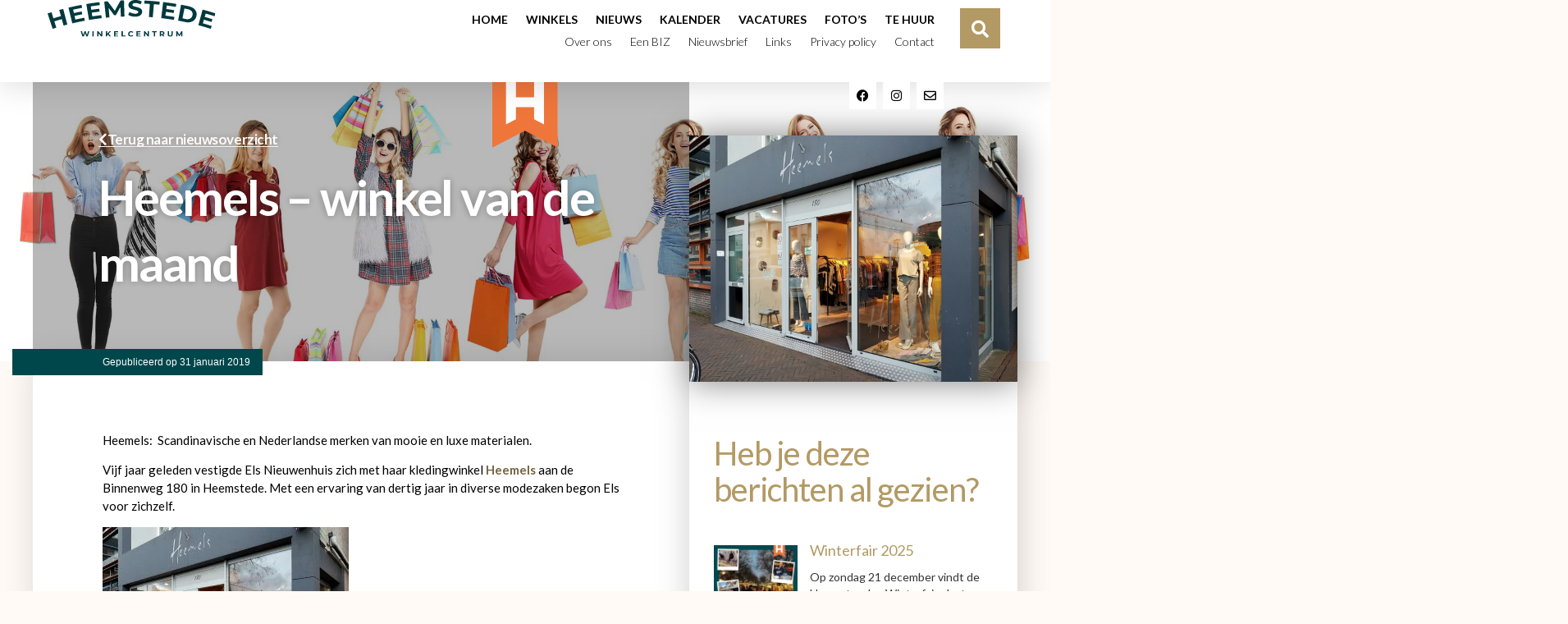

--- FILE ---
content_type: text/html; charset=UTF-8
request_url: https://www.wch.nl/heemels-winkel-van-de-maand/
body_size: 19566
content:
<!doctype html><html lang="nl-NL"><head><meta charset="UTF-8"><meta name="viewport" content="width=device-width, initial-scale=1"><link rel="stylesheet" media="print" onload="this.onload=null;this.media='all';" id="ao_optimized_gfonts" href="https://fonts.googleapis.com/css?family=Lato:100,100italic,200,200italic,300,300italic,400,400italic,500,500italic,600,600italic,700,700italic,800,800italic,900,900italic&amp;display=swap"><link rel="profile" href="https://gmpg.org/xfn/11"><meta name='robots' content='index, follow, max-image-preview:large, max-snippet:-1, max-video-preview:-1' /><link media="all" href="https://www.wch.nl/wp-content/cache/autoptimize/css/autoptimize_6dd0b64b1fe5fdb9a50132ee9d9b8672.css" rel="stylesheet"><title>Heemels - winkel van de maand - Heemstede winkelcentrum</title><link rel="canonical" href="https://www.wch.nl/heemels-winkel-van-de-maand/" /><meta property="og:locale" content="nl_NL" /><meta property="og:type" content="article" /><meta property="og:title" content="Heemels - winkel van de maand - Heemstede winkelcentrum" /><meta property="og:description" content="Heemels:  Scandinavische en Nederlandse merken van mooie en luxe materialen. Vijf jaar geleden vestigde Els Nieuwenhuis zich met haar kledingwinkel Heemels aan de Binnenweg 180 in Heemstede. Met een ervaring van dertig jaar in diverse modezaken begon Els voor zichzelf. Heemels, een samenvoeging van Heemstede en Els, verkoopt diverse Scandinavische, Nederlandse, Duitse en Franse kledingmerken. [&hellip;]" /><meta property="og:url" content="https://www.wch.nl/heemels-winkel-van-de-maand/" /><meta property="og:site_name" content="Heemstede winkelcentrum" /><meta property="article:published_time" content="2019-01-31T21:46:09+00:00" /><meta property="og:image" content="https://www.wch.nl/wp-content/uploads/2019/01/heemels.jpg" /><meta property="og:image:width" content="1200" /><meta property="og:image:height" content="900" /><meta property="og:image:type" content="image/jpeg" /><meta name="author" content="erna" /><meta name="twitter:card" content="summary_large_image" /><meta name="twitter:label1" content="Geschreven door" /><meta name="twitter:data1" content="erna" /><meta name="twitter:label2" content="Verwachte leestijd" /><meta name="twitter:data2" content="1 minuut" /> <script type="application/ld+json" class="yoast-schema-graph">{"@context":"https://schema.org","@graph":[{"@type":"Article","@id":"https://www.wch.nl/heemels-winkel-van-de-maand/#article","isPartOf":{"@id":"https://www.wch.nl/heemels-winkel-van-de-maand/"},"author":{"name":"erna","@id":"https://www.wch.nl/#/schema/person/451213e642f22858fb9a7e01be9c38fe"},"headline":"Heemels &#8211; winkel van de maand","datePublished":"2019-01-31T21:46:09+00:00","mainEntityOfPage":{"@id":"https://www.wch.nl/heemels-winkel-van-de-maand/"},"wordCount":194,"publisher":{"@id":"https://www.wch.nl/#organization"},"image":{"@id":"https://www.wch.nl/heemels-winkel-van-de-maand/#primaryimage"},"thumbnailUrl":"https://www.wch.nl/wp-content/uploads/2019/01/heemels.jpg","articleSection":["Nieuws"],"inLanguage":"nl-NL"},{"@type":"WebPage","@id":"https://www.wch.nl/heemels-winkel-van-de-maand/","url":"https://www.wch.nl/heemels-winkel-van-de-maand/","name":"Heemels - winkel van de maand - Heemstede winkelcentrum","isPartOf":{"@id":"https://www.wch.nl/#website"},"primaryImageOfPage":{"@id":"https://www.wch.nl/heemels-winkel-van-de-maand/#primaryimage"},"image":{"@id":"https://www.wch.nl/heemels-winkel-van-de-maand/#primaryimage"},"thumbnailUrl":"https://www.wch.nl/wp-content/uploads/2019/01/heemels.jpg","datePublished":"2019-01-31T21:46:09+00:00","breadcrumb":{"@id":"https://www.wch.nl/heemels-winkel-van-de-maand/#breadcrumb"},"inLanguage":"nl-NL","potentialAction":[{"@type":"ReadAction","target":["https://www.wch.nl/heemels-winkel-van-de-maand/"]}]},{"@type":"ImageObject","inLanguage":"nl-NL","@id":"https://www.wch.nl/heemels-winkel-van-de-maand/#primaryimage","url":"https://www.wch.nl/wp-content/uploads/2019/01/heemels.jpg","contentUrl":"https://www.wch.nl/wp-content/uploads/2019/01/heemels.jpg","width":1200,"height":900},{"@type":"BreadcrumbList","@id":"https://www.wch.nl/heemels-winkel-van-de-maand/#breadcrumb","itemListElement":[{"@type":"ListItem","position":1,"name":"Home","item":"https://www.wch.nl/"},{"@type":"ListItem","position":2,"name":"Nieuws","item":"https://www.wch.nl/nieuws/"},{"@type":"ListItem","position":3,"name":"Heemels &#8211; winkel van de maand"}]},{"@type":"WebSite","@id":"https://www.wch.nl/#website","url":"https://www.wch.nl/","name":"Heemstede winkelcentrum","description":"Heemstede winkelcentrum","publisher":{"@id":"https://www.wch.nl/#organization"},"potentialAction":[{"@type":"SearchAction","target":{"@type":"EntryPoint","urlTemplate":"https://www.wch.nl/?s={search_term_string}"},"query-input":{"@type":"PropertyValueSpecification","valueRequired":true,"valueName":"search_term_string"}}],"inLanguage":"nl-NL"},{"@type":"Organization","@id":"https://www.wch.nl/#organization","name":"Heemstede winkelcentrum","url":"https://www.wch.nl/","logo":{"@type":"ImageObject","inLanguage":"nl-NL","@id":"https://www.wch.nl/#/schema/logo/image/","url":"https://www.wch.nl/wp-content/uploads/2022/04/Heemstede-winkelcentrum-logo.svg","contentUrl":"https://www.wch.nl/wp-content/uploads/2022/04/Heemstede-winkelcentrum-logo.svg","width":216.900000000000005684341886080801486968994140625,"height":128.69999999999998863131622783839702606201171875,"caption":"Heemstede winkelcentrum"},"image":{"@id":"https://www.wch.nl/#/schema/logo/image/"}},{"@type":"Person","@id":"https://www.wch.nl/#/schema/person/451213e642f22858fb9a7e01be9c38fe","name":"erna","image":{"@type":"ImageObject","inLanguage":"nl-NL","@id":"https://www.wch.nl/#/schema/person/image/","url":"https://secure.gravatar.com/avatar/bdca1617bfb07858aff3851bae097a9153771d3e00fa07f493748128ca34bf8c?s=96&d=mm&r=g","contentUrl":"https://secure.gravatar.com/avatar/bdca1617bfb07858aff3851bae097a9153771d3e00fa07f493748128ca34bf8c?s=96&d=mm&r=g","caption":"erna"},"url":"https://www.wch.nl/author/erna/"}]}</script> <link href='https://fonts.gstatic.com' crossorigin='anonymous' rel='preconnect' /><link rel="alternate" type="application/rss+xml" title="Heemstede winkelcentrum &raquo; Feed" href="https://www.wch.nl/feed/" /><link rel="alternate" title="oEmbed (JSON)" type="application/json+oembed" href="https://www.wch.nl/wp-json/oembed/1.0/embed?url=https%3A%2F%2Fwww.wch.nl%2Fheemels-winkel-van-de-maand%2F" /><link rel="alternate" title="oEmbed (XML)" type="text/xml+oembed" href="https://www.wch.nl/wp-json/oembed/1.0/embed?url=https%3A%2F%2Fwww.wch.nl%2Fheemels-winkel-van-de-maand%2F&#038;format=xml" /><link rel='stylesheet' id='elementor-post-7965-css' href='https://www.wch.nl/wp-content/cache/autoptimize/css/autoptimize_single_f4fe8e12a5ab5b1f8b8a46f72ea064af.css' media='all' /><link rel='stylesheet' id='dashicons-css' href='https://www.wch.nl/wp-includes/css/dashicons.min.css' media='all' /><link rel='stylesheet' id='elementor-post-8236-css' href='https://www.wch.nl/wp-content/cache/autoptimize/css/autoptimize_single_e2cbbf3af868e205d9d9105c2f4296eb.css' media='all' /><link rel='stylesheet' id='elementor-post-8399-css' href='https://www.wch.nl/wp-content/cache/autoptimize/css/autoptimize_single_26c18487e49ec0275a440a9dd7ac9da3.css' media='all' /><link rel='stylesheet' id='elementor-post-8521-css' href='https://www.wch.nl/wp-content/cache/autoptimize/css/autoptimize_single_7b512ce09d19d2b6bf93291a8101ec68.css' media='all' /> <script src="https://www.wch.nl/wp-includes/js/jquery/jquery.min.js" id="jquery-core-js"></script> <script src="https://www.wch.nl/wp-includes/js/jquery/jquery-migrate.min.js" id="jquery-migrate-js"></script> <script src="https://www.wch.nl/wp-content/plugins/piotnet-addons-for-elementor/assets/js/minify/extension.min.js" id="pafe-extension-free-js"></script> <script src="https://www.wch.nl/wp-content/plugins/happy-elementor-addons/assets/vendor/dom-purify/purify.min.js" id="dom-purify-js"></script> <link rel="https://api.w.org/" href="https://www.wch.nl/wp-json/" /><link rel="alternate" title="JSON" type="application/json" href="https://www.wch.nl/wp-json/wp/v2/posts/5468" /><link rel="EditURI" type="application/rsd+xml" title="RSD" href="https://www.wch.nl/xmlrpc.php?rsd" /><meta name="generator" content="WordPress 6.9" /><link rel='shortlink' href='https://www.wch.nl/?p=5468' /><meta name="generator" content="Elementor 3.32.5; features: additional_custom_breakpoints; settings: css_print_method-external, google_font-enabled, font_display-auto">  <script async src="https://www.googletagmanager.com/gtag/js?id=UA-81344982-1"></script> <script>window.dataLayer = window.dataLayer || [];
  function gtag(){dataLayer.push(arguments);}
  gtag('js', new Date());

  gtag('config', 'UA-81344982-1');</script> <meta name="google-site-verification" content="0QXBJ83_kKovdJNKXx-XfeznNA3KbBzs-0R_2-3DBgo" /><link rel="icon" href="https://www.wch.nl/wp-content/uploads/2022/05/cropped-Heemstede_favicon-32x32.png" sizes="32x32" /><link rel="icon" href="https://www.wch.nl/wp-content/uploads/2022/05/cropped-Heemstede_favicon-192x192.png" sizes="192x192" /><link rel="apple-touch-icon" href="https://www.wch.nl/wp-content/uploads/2022/05/cropped-Heemstede_favicon-180x180.png" /><meta name="msapplication-TileImage" content="https://www.wch.nl/wp-content/uploads/2022/05/cropped-Heemstede_favicon-270x270.png" /><link rel='stylesheet' id='elementor-post-9814-css' href='https://www.wch.nl/wp-content/cache/autoptimize/css/autoptimize_single_b7f67905afcbe98750baa0df9d59a3e6.css' media='all' /></head><body class="wp-singular post-template-default single single-post postid-5468 single-format-standard wp-custom-logo wp-embed-responsive wp-theme-hello-elementor hello-elementor-default jet-mega-menu-location elementor-default elementor-kit-7965 elementor-page-8521"> <a class="skip-link screen-reader-text" href="#content">Ga naar de inhoud</a><header data-elementor-type="header" data-elementor-id="8236" class="elementor elementor-8236 elementor-location-header" data-elementor-settings="{&quot;ha_cmc_init_switcher&quot;:&quot;no&quot;,&quot;element_pack_global_tooltip_width&quot;:{&quot;unit&quot;:&quot;px&quot;,&quot;size&quot;:&quot;&quot;,&quot;sizes&quot;:[]},&quot;element_pack_global_tooltip_width_tablet&quot;:{&quot;unit&quot;:&quot;px&quot;,&quot;size&quot;:&quot;&quot;,&quot;sizes&quot;:[]},&quot;element_pack_global_tooltip_width_mobile&quot;:{&quot;unit&quot;:&quot;px&quot;,&quot;size&quot;:&quot;&quot;,&quot;sizes&quot;:[]},&quot;element_pack_global_tooltip_padding&quot;:{&quot;unit&quot;:&quot;px&quot;,&quot;top&quot;:&quot;&quot;,&quot;right&quot;:&quot;&quot;,&quot;bottom&quot;:&quot;&quot;,&quot;left&quot;:&quot;&quot;,&quot;isLinked&quot;:true},&quot;element_pack_global_tooltip_padding_tablet&quot;:{&quot;unit&quot;:&quot;px&quot;,&quot;top&quot;:&quot;&quot;,&quot;right&quot;:&quot;&quot;,&quot;bottom&quot;:&quot;&quot;,&quot;left&quot;:&quot;&quot;,&quot;isLinked&quot;:true},&quot;element_pack_global_tooltip_padding_mobile&quot;:{&quot;unit&quot;:&quot;px&quot;,&quot;top&quot;:&quot;&quot;,&quot;right&quot;:&quot;&quot;,&quot;bottom&quot;:&quot;&quot;,&quot;left&quot;:&quot;&quot;,&quot;isLinked&quot;:true},&quot;element_pack_global_tooltip_border_radius&quot;:{&quot;unit&quot;:&quot;px&quot;,&quot;top&quot;:&quot;&quot;,&quot;right&quot;:&quot;&quot;,&quot;bottom&quot;:&quot;&quot;,&quot;left&quot;:&quot;&quot;,&quot;isLinked&quot;:true},&quot;element_pack_global_tooltip_border_radius_tablet&quot;:{&quot;unit&quot;:&quot;px&quot;,&quot;top&quot;:&quot;&quot;,&quot;right&quot;:&quot;&quot;,&quot;bottom&quot;:&quot;&quot;,&quot;left&quot;:&quot;&quot;,&quot;isLinked&quot;:true},&quot;element_pack_global_tooltip_border_radius_mobile&quot;:{&quot;unit&quot;:&quot;px&quot;,&quot;top&quot;:&quot;&quot;,&quot;right&quot;:&quot;&quot;,&quot;bottom&quot;:&quot;&quot;,&quot;left&quot;:&quot;&quot;,&quot;isLinked&quot;:true}}" data-elementor-post-type="elementor_library"><header data-dce-background-color="#ffffff" class="elementor-section elementor-top-section elementor-element elementor-element-5ffc0e6 elementor-section-content-middle header1 elementor-hidden-desktop elementor-hidden-tablet elementor-section-height-min-height elementor-section-boxed elementor-section-height-default elementor-section-items-middle" data-id="5ffc0e6" data-element_type="section" data-settings="{&quot;background_background&quot;:&quot;classic&quot;,&quot;sticky&quot;:&quot;top&quot;,&quot;sticky_on&quot;:[&quot;mobile&quot;],&quot;jet_parallax_layout_list&quot;:[{&quot;jet_parallax_layout_image&quot;:{&quot;url&quot;:&quot;&quot;,&quot;id&quot;:&quot;&quot;,&quot;size&quot;:&quot;&quot;},&quot;_id&quot;:&quot;47bf1a2&quot;,&quot;jet_parallax_layout_image_tablet&quot;:{&quot;url&quot;:&quot;&quot;,&quot;id&quot;:&quot;&quot;,&quot;size&quot;:&quot;&quot;},&quot;jet_parallax_layout_image_mobile&quot;:{&quot;url&quot;:&quot;&quot;,&quot;id&quot;:&quot;&quot;,&quot;size&quot;:&quot;&quot;},&quot;jet_parallax_layout_speed&quot;:{&quot;unit&quot;:&quot;%&quot;,&quot;size&quot;:50,&quot;sizes&quot;:[]},&quot;jet_parallax_layout_type&quot;:&quot;scroll&quot;,&quot;jet_parallax_layout_direction&quot;:&quot;1&quot;,&quot;jet_parallax_layout_fx_direction&quot;:null,&quot;jet_parallax_layout_z_index&quot;:&quot;&quot;,&quot;jet_parallax_layout_bg_x&quot;:50,&quot;jet_parallax_layout_bg_x_tablet&quot;:&quot;&quot;,&quot;jet_parallax_layout_bg_x_mobile&quot;:&quot;&quot;,&quot;jet_parallax_layout_bg_y&quot;:50,&quot;jet_parallax_layout_bg_y_tablet&quot;:&quot;&quot;,&quot;jet_parallax_layout_bg_y_mobile&quot;:&quot;&quot;,&quot;jet_parallax_layout_bg_size&quot;:&quot;auto&quot;,&quot;jet_parallax_layout_bg_size_tablet&quot;:&quot;&quot;,&quot;jet_parallax_layout_bg_size_mobile&quot;:&quot;&quot;,&quot;jet_parallax_layout_animation_prop&quot;:&quot;transform&quot;,&quot;jet_parallax_layout_on&quot;:[&quot;desktop&quot;,&quot;tablet&quot;]}],&quot;_ha_eqh_enable&quot;:false,&quot;sticky_offset&quot;:0,&quot;sticky_effects_offset&quot;:0,&quot;sticky_anchor_link_offset&quot;:0}"><div class="elementor-container elementor-column-gap-no"><div class="elementor-column elementor-col-100 elementor-top-column elementor-element elementor-element-d636960" data-id="d636960" data-element_type="column"><div class="elementor-widget-wrap elementor-element-populated"><div class="elementor-element elementor-element-6a5e28d dce_masking-none elementor-widget elementor-widget-image" data-id="6a5e28d" data-element_type="widget" data-widget_type="image.default"><div class="elementor-widget-container"> <a href="/"> <img width="205" height="45" src="https://www.wch.nl/wp-content/uploads/2022/05/Heemstede.svg" class="attachment-large size-large wp-image-12605" alt="" /> </a></div></div><div class="elementor-element elementor-element-5291d79 elementor-widget-mobile__width-auto elementor-hidden-desktop elementor-hidden-tablet elementor-view-default elementor-widget elementor-widget-icon" data-id="5291d79" data-element_type="widget" data-widget_type="icon.default"><div class="elementor-widget-container"><div class="elementor-icon-wrapper"> <a class="elementor-icon" href="#elementor-action%3Aaction%3Dpopup%3Aopen%26settings%3DeyJpZCI6Ijk4MTQiLCJ0b2dnbGUiOmZhbHNlfQ%3D%3D"> <i aria-hidden="true" class="fas fa-bars"></i> </a></div></div></div></div></div></div></header><header data-dce-background-color="#ffffff" class="elementor-element elementor-element-7312100 header1 elementor-hidden-mobile e-flex e-con-boxed e-con e-parent" data-id="7312100" data-element_type="container" data-settings="{&quot;background_background&quot;:&quot;classic&quot;,&quot;sticky&quot;:&quot;top&quot;,&quot;jet_parallax_layout_list&quot;:[{&quot;jet_parallax_layout_image&quot;:{&quot;url&quot;:&quot;&quot;,&quot;id&quot;:&quot;&quot;,&quot;size&quot;:&quot;&quot;},&quot;_id&quot;:&quot;e58b832&quot;,&quot;jet_parallax_layout_image_tablet&quot;:{&quot;url&quot;:&quot;&quot;,&quot;id&quot;:&quot;&quot;,&quot;size&quot;:&quot;&quot;},&quot;jet_parallax_layout_image_mobile&quot;:{&quot;url&quot;:&quot;&quot;,&quot;id&quot;:&quot;&quot;,&quot;size&quot;:&quot;&quot;},&quot;jet_parallax_layout_speed&quot;:{&quot;unit&quot;:&quot;%&quot;,&quot;size&quot;:50,&quot;sizes&quot;:[]},&quot;jet_parallax_layout_type&quot;:&quot;scroll&quot;,&quot;jet_parallax_layout_direction&quot;:&quot;1&quot;,&quot;jet_parallax_layout_fx_direction&quot;:null,&quot;jet_parallax_layout_z_index&quot;:&quot;&quot;,&quot;jet_parallax_layout_bg_x&quot;:50,&quot;jet_parallax_layout_bg_x_tablet&quot;:&quot;&quot;,&quot;jet_parallax_layout_bg_x_mobile&quot;:&quot;&quot;,&quot;jet_parallax_layout_bg_y&quot;:50,&quot;jet_parallax_layout_bg_y_tablet&quot;:&quot;&quot;,&quot;jet_parallax_layout_bg_y_mobile&quot;:&quot;&quot;,&quot;jet_parallax_layout_bg_size&quot;:&quot;auto&quot;,&quot;jet_parallax_layout_bg_size_tablet&quot;:&quot;&quot;,&quot;jet_parallax_layout_bg_size_mobile&quot;:&quot;&quot;,&quot;jet_parallax_layout_animation_prop&quot;:&quot;transform&quot;,&quot;jet_parallax_layout_on&quot;:[&quot;desktop&quot;,&quot;tablet&quot;]}],&quot;_ha_eqh_enable&quot;:false,&quot;sticky_on&quot;:[&quot;desktop&quot;,&quot;tablet&quot;,&quot;mobile&quot;],&quot;sticky_offset&quot;:0,&quot;sticky_effects_offset&quot;:0,&quot;sticky_anchor_link_offset&quot;:0}"><div class="e-con-inner"><div class="elementor-element elementor-element-adcbff0 e-con-full e-flex e-con e-child" data-id="adcbff0" data-element_type="container" data-settings="{&quot;jet_parallax_layout_list&quot;:[],&quot;_ha_eqh_enable&quot;:false}"><div class="elementor-element elementor-element-59ddb70 dce_masking-none elementor-widget elementor-widget-image" data-id="59ddb70" data-element_type="widget" data-widget_type="image.default"><div class="elementor-widget-container"> <a href="/"> <img width="205" height="45" src="https://www.wch.nl/wp-content/uploads/2022/05/Heemstede.svg" class="attachment-large size-large wp-image-12605" alt="" /> </a></div></div></div><div class="elementor-element elementor-element-6e1dcb3 e-con-full e-flex e-con e-child" data-id="6e1dcb3" data-element_type="container" data-settings="{&quot;jet_parallax_layout_list&quot;:[],&quot;_ha_eqh_enable&quot;:false}"><div class="elementor-element elementor-element-655860a elementor-nav-menu__align-end elementor-nav-menu--dropdown-none elementor-widget elementor-widget-nav-menu" data-id="655860a" data-element_type="widget" data-settings="{&quot;layout&quot;:&quot;horizontal&quot;,&quot;submenu_icon&quot;:{&quot;value&quot;:&quot;&lt;i class=\&quot;fas fa-caret-down\&quot; aria-hidden=\&quot;true\&quot;&gt;&lt;\/i&gt;&quot;,&quot;library&quot;:&quot;fa-solid&quot;}}" data-widget_type="nav-menu.default"><div class="elementor-widget-container"><nav aria-label="Menu" class="elementor-nav-menu--main elementor-nav-menu__container elementor-nav-menu--layout-horizontal e--pointer-underline e--animation-fade"><ul id="menu-1-655860a" class="elementor-nav-menu"><li class="menu-item menu-item-type-post_type menu-item-object-page menu-item-home menu-item-6943"><a href="https://www.wch.nl/" class="elementor-item">Home</a></li><li class="menu-item menu-item-type-post_type menu-item-object-page menu-item-10381"><a href="https://www.wch.nl/winkels/" class="elementor-item">Winkels</a></li><li class="menu-item menu-item-type-post_type menu-item-object-page current_page_parent menu-item-6944"><a href="https://www.wch.nl/nieuws/" class="elementor-item">Nieuws</a></li><li class="menu-item menu-item-type-post_type menu-item-object-page menu-item-6967"><a href="https://www.wch.nl/kalender-activiteiten/" class="elementor-item">Kalender</a></li><li class="menu-item menu-item-type-post_type menu-item-object-page menu-item-15808"><a href="https://www.wch.nl/vacatures/" class="elementor-item">Vacatures</a></li><li class="menu-item menu-item-type-post_type menu-item-object-page menu-item-6962"><a href="https://www.wch.nl/fotos/" class="elementor-item">Foto’s</a></li><li class="last-item menu-item menu-item-type-post_type menu-item-object-page menu-item-6951"><a href="https://www.wch.nl/tehuur/" class="elementor-item">Te huur</a></li></ul></nav><nav class="elementor-nav-menu--dropdown elementor-nav-menu__container" aria-hidden="true"><ul id="menu-2-655860a" class="elementor-nav-menu"><li class="menu-item menu-item-type-post_type menu-item-object-page menu-item-home menu-item-6943"><a href="https://www.wch.nl/" class="elementor-item" tabindex="-1">Home</a></li><li class="menu-item menu-item-type-post_type menu-item-object-page menu-item-10381"><a href="https://www.wch.nl/winkels/" class="elementor-item" tabindex="-1">Winkels</a></li><li class="menu-item menu-item-type-post_type menu-item-object-page current_page_parent menu-item-6944"><a href="https://www.wch.nl/nieuws/" class="elementor-item" tabindex="-1">Nieuws</a></li><li class="menu-item menu-item-type-post_type menu-item-object-page menu-item-6967"><a href="https://www.wch.nl/kalender-activiteiten/" class="elementor-item" tabindex="-1">Kalender</a></li><li class="menu-item menu-item-type-post_type menu-item-object-page menu-item-15808"><a href="https://www.wch.nl/vacatures/" class="elementor-item" tabindex="-1">Vacatures</a></li><li class="menu-item menu-item-type-post_type menu-item-object-page menu-item-6962"><a href="https://www.wch.nl/fotos/" class="elementor-item" tabindex="-1">Foto’s</a></li><li class="last-item menu-item menu-item-type-post_type menu-item-object-page menu-item-6951"><a href="https://www.wch.nl/tehuur/" class="elementor-item" tabindex="-1">Te huur</a></li></ul></nav></div></div><div class="elementor-element elementor-element-643c16d elementor-nav-menu__align-end elementor-nav-menu--dropdown-none elementor-widget elementor-widget-nav-menu" data-id="643c16d" data-element_type="widget" data-settings="{&quot;layout&quot;:&quot;horizontal&quot;,&quot;submenu_icon&quot;:{&quot;value&quot;:&quot;&lt;i class=\&quot;fas fa-caret-down\&quot; aria-hidden=\&quot;true\&quot;&gt;&lt;\/i&gt;&quot;,&quot;library&quot;:&quot;fa-solid&quot;}}" data-widget_type="nav-menu.default"><div class="elementor-widget-container"><nav aria-label="Menu" class="elementor-nav-menu--main elementor-nav-menu__container elementor-nav-menu--layout-horizontal e--pointer-underline e--animation-fade"><ul id="menu-1-643c16d" class="elementor-nav-menu"><li class="menu-item menu-item-type-post_type menu-item-object-page menu-item-6948"><a href="https://www.wch.nl/over-wch/" class="elementor-item">Over ons</a></li><li class="menu-item menu-item-type-post_type menu-item-object-page menu-item-6949"><a href="https://www.wch.nl/biz/" class="elementor-item">Een BIZ</a></li><li class="menu-item menu-item-type-post_type menu-item-object-page menu-item-6947"><a href="https://www.wch.nl/nieuwsbrief/" class="elementor-item">Nieuwsbrief</a></li><li class="menu-item menu-item-type-post_type menu-item-object-page menu-item-6950"><a href="https://www.wch.nl/links/" class="elementor-item">Links</a></li><li class="menu-item menu-item-type-post_type menu-item-object-page menu-item-6965"><a href="https://www.wch.nl/privacy-policy-2/" class="elementor-item">Privacy policy</a></li><li class="last-item menu-item menu-item-type-post_type menu-item-object-page menu-item-6945"><a href="https://www.wch.nl/contact/" class="elementor-item">Contact</a></li></ul></nav><nav class="elementor-nav-menu--dropdown elementor-nav-menu__container" aria-hidden="true"><ul id="menu-2-643c16d" class="elementor-nav-menu"><li class="menu-item menu-item-type-post_type menu-item-object-page menu-item-6948"><a href="https://www.wch.nl/over-wch/" class="elementor-item" tabindex="-1">Over ons</a></li><li class="menu-item menu-item-type-post_type menu-item-object-page menu-item-6949"><a href="https://www.wch.nl/biz/" class="elementor-item" tabindex="-1">Een BIZ</a></li><li class="menu-item menu-item-type-post_type menu-item-object-page menu-item-6947"><a href="https://www.wch.nl/nieuwsbrief/" class="elementor-item" tabindex="-1">Nieuwsbrief</a></li><li class="menu-item menu-item-type-post_type menu-item-object-page menu-item-6950"><a href="https://www.wch.nl/links/" class="elementor-item" tabindex="-1">Links</a></li><li class="menu-item menu-item-type-post_type menu-item-object-page menu-item-6965"><a href="https://www.wch.nl/privacy-policy-2/" class="elementor-item" tabindex="-1">Privacy policy</a></li><li class="last-item menu-item menu-item-type-post_type menu-item-object-page menu-item-6945"><a href="https://www.wch.nl/contact/" class="elementor-item" tabindex="-1">Contact</a></li></ul></nav></div></div><div class="elementor-element elementor-element-d275ffa elementor-widget__width-auto elementor-absolute elementor-shape-rounded elementor-grid-0 e-grid-align-center elementor-widget elementor-widget-social-icons" data-id="d275ffa" data-element_type="widget" data-settings="{&quot;_position&quot;:&quot;absolute&quot;}" data-widget_type="social-icons.default"><div class="elementor-widget-container"><div class="elementor-social-icons-wrapper elementor-grid" role="list"> <span class="elementor-grid-item" role="listitem"> <a class="elementor-icon elementor-social-icon elementor-social-icon-facebook-f elementor-repeater-item-999c8de" href="https://www.facebook.com/winkelcentrumheemstede" target="_blank"> <span class="elementor-screen-only">Facebook-f</span> <i aria-hidden="true" class="fab fa-facebook-f"></i> </a> </span> <span class="elementor-grid-item" role="listitem"> <a class="elementor-icon elementor-social-icon elementor-social-icon-instagram elementor-repeater-item-f5c3b14" href="https://www.instagram.com/heemstedewinkelcentrum/" target="_blank"> <span class="elementor-screen-only">Instagram</span> <i aria-hidden="true" class="fab fa-instagram"></i> </a> </span> <span class="elementor-grid-item" role="listitem"> <a class="elementor-icon elementor-social-icon elementor-social-icon-envelope elementor-repeater-item-d52c71c" href="mailto:info@wch.nl" target="_blank"> <span class="elementor-screen-only">Envelope</span> <i aria-hidden="true" class="far fa-envelope"></i> </a> </span></div></div></div></div><div class="elementor-element elementor-element-10df669 e-con-full e-flex e-con e-child" data-id="10df669" data-element_type="container" data-settings="{&quot;jet_parallax_layout_list&quot;:[],&quot;_ha_eqh_enable&quot;:false}"><div class="elementor-element elementor-element-68881df elementor-search-form--skin-full_screen elementor-widget__width-auto elementor-widget elementor-widget-search-form" data-id="68881df" data-element_type="widget" data-settings="{&quot;skin&quot;:&quot;full_screen&quot;}" data-widget_type="search-form.default"><div class="elementor-widget-container"> <search role="search"><form class="elementor-search-form" action="https://www.wch.nl" method="get"><div class="elementor-search-form__toggle" role="button" tabindex="0" aria-label="Search"> <i aria-hidden="true" class="fas fa-search"></i></div><div class="elementor-search-form__container"> <label class="elementor-screen-only" for="elementor-search-form-68881df">Search</label> <input id="elementor-search-form-68881df" placeholder="Zoek..." class="elementor-search-form__input" type="search" name="s" value=""><div class="dialog-lightbox-close-button dialog-close-button" role="button" tabindex="0" aria-label="Close this search box."> <i aria-hidden="true" class="eicon-close"></i></div></div></form> </search></div></div><div class="elementor-element elementor-element-6583ca3 elementor-widget__width-auto elementor-absolute elementor-shape-rounded elementor-grid-0 e-grid-align-center elementor-widget elementor-widget-social-icons" data-id="6583ca3" data-element_type="widget" data-settings="{&quot;_position&quot;:&quot;absolute&quot;}" data-widget_type="social-icons.default"><div class="elementor-widget-container"><div class="elementor-social-icons-wrapper elementor-grid" role="list"> <span class="elementor-grid-item" role="listitem"> <a class="elementor-icon elementor-social-icon elementor-social-icon-facebook-f elementor-repeater-item-999c8de" href="https://www.facebook.com/winkelcentrumheemstede" target="_blank"> <span class="elementor-screen-only">Facebook-f</span> <i aria-hidden="true" class="fab fa-facebook-f"></i> </a> </span> <span class="elementor-grid-item" role="listitem"> <a class="elementor-icon elementor-social-icon elementor-social-icon-twitter elementor-repeater-item-f5c3b14" href="https://twitter.com/WCHeemstede" target="_blank"> <span class="elementor-screen-only">Twitter</span> <i aria-hidden="true" class="fab fa-twitter"></i> </a> </span></div></div></div></div></div></header><div class="elementor-element elementor-element-b8a5fac e-flex e-con-boxed e-con e-parent" data-id="b8a5fac" data-element_type="container" data-settings="{&quot;sticky&quot;:&quot;top&quot;,&quot;sticky_offset&quot;:100,&quot;sticky_offset_mobile&quot;:62,&quot;jet_parallax_layout_list&quot;:[],&quot;position&quot;:&quot;absolute&quot;,&quot;animation&quot;:&quot;none&quot;,&quot;_ha_eqh_enable&quot;:false,&quot;sticky_on&quot;:[&quot;desktop&quot;,&quot;tablet&quot;,&quot;mobile&quot;],&quot;sticky_effects_offset&quot;:0,&quot;sticky_anchor_link_offset&quot;:0}"><div class="e-con-inner"><div class="elementor-element elementor-element-e1a6791 logoh dce_masking-none elementor-invisible elementor-widget elementor-widget-image" data-id="e1a6791" data-element_type="widget" data-settings="{&quot;sticky&quot;:&quot;top&quot;,&quot;_animation&quot;:&quot;slideInDown&quot;,&quot;sticky_offset_mobile&quot;:15,&quot;sticky_on&quot;:[&quot;desktop&quot;,&quot;tablet&quot;,&quot;mobile&quot;],&quot;sticky_offset&quot;:0,&quot;sticky_effects_offset&quot;:0,&quot;sticky_anchor_link_offset&quot;:0}" data-widget_type="image.default"><div class="elementor-widget-container"> <img width="80" height="80" src="https://www.wch.nl/wp-content/uploads/2022/05/Heemstedewinkelcentrum.svg" class="attachment-large size-large wp-image-12606" alt="" /></div></div></div></div></header><div data-elementor-type="single-post" data-elementor-id="8521" class="elementor elementor-8521 elementor-location-single post-5468 post type-post status-publish format-standard has-post-thumbnail hentry category-nieuws" data-elementor-settings="{&quot;ha_cmc_init_switcher&quot;:&quot;no&quot;,&quot;element_pack_global_tooltip_width&quot;:{&quot;unit&quot;:&quot;px&quot;,&quot;size&quot;:&quot;&quot;,&quot;sizes&quot;:[]},&quot;element_pack_global_tooltip_width_tablet&quot;:{&quot;unit&quot;:&quot;px&quot;,&quot;size&quot;:&quot;&quot;,&quot;sizes&quot;:[]},&quot;element_pack_global_tooltip_width_mobile&quot;:{&quot;unit&quot;:&quot;px&quot;,&quot;size&quot;:&quot;&quot;,&quot;sizes&quot;:[]},&quot;element_pack_global_tooltip_padding&quot;:{&quot;unit&quot;:&quot;px&quot;,&quot;top&quot;:&quot;&quot;,&quot;right&quot;:&quot;&quot;,&quot;bottom&quot;:&quot;&quot;,&quot;left&quot;:&quot;&quot;,&quot;isLinked&quot;:true},&quot;element_pack_global_tooltip_padding_tablet&quot;:{&quot;unit&quot;:&quot;px&quot;,&quot;top&quot;:&quot;&quot;,&quot;right&quot;:&quot;&quot;,&quot;bottom&quot;:&quot;&quot;,&quot;left&quot;:&quot;&quot;,&quot;isLinked&quot;:true},&quot;element_pack_global_tooltip_padding_mobile&quot;:{&quot;unit&quot;:&quot;px&quot;,&quot;top&quot;:&quot;&quot;,&quot;right&quot;:&quot;&quot;,&quot;bottom&quot;:&quot;&quot;,&quot;left&quot;:&quot;&quot;,&quot;isLinked&quot;:true},&quot;element_pack_global_tooltip_border_radius&quot;:{&quot;unit&quot;:&quot;px&quot;,&quot;top&quot;:&quot;&quot;,&quot;right&quot;:&quot;&quot;,&quot;bottom&quot;:&quot;&quot;,&quot;left&quot;:&quot;&quot;,&quot;isLinked&quot;:true},&quot;element_pack_global_tooltip_border_radius_tablet&quot;:{&quot;unit&quot;:&quot;px&quot;,&quot;top&quot;:&quot;&quot;,&quot;right&quot;:&quot;&quot;,&quot;bottom&quot;:&quot;&quot;,&quot;left&quot;:&quot;&quot;,&quot;isLinked&quot;:true},&quot;element_pack_global_tooltip_border_radius_mobile&quot;:{&quot;unit&quot;:&quot;px&quot;,&quot;top&quot;:&quot;&quot;,&quot;right&quot;:&quot;&quot;,&quot;bottom&quot;:&quot;&quot;,&quot;left&quot;:&quot;&quot;,&quot;isLinked&quot;:true}}" data-elementor-post-type="elementor_library"><section data-dce-background-overlay-color="#B3996438" data-dce-background-image-url="https://www.wch.nl/wp-content/uploads/2021/03/shopping-achtergrond.jpg" class="elementor-section elementor-top-section elementor-element elementor-element-59e7c1fa elementor-section-height-min-height elementor-section-items-stretch elementor-section-content-bottom elementor-section-boxed elementor-section-height-default" data-id="59e7c1fa" data-element_type="section" data-settings="{&quot;background_background&quot;:&quot;classic&quot;,&quot;jet_parallax_layout_list&quot;:[{&quot;jet_parallax_layout_image&quot;:{&quot;url&quot;:&quot;&quot;,&quot;id&quot;:&quot;&quot;,&quot;size&quot;:&quot;&quot;},&quot;_id&quot;:&quot;6976244&quot;,&quot;jet_parallax_layout_image_tablet&quot;:{&quot;url&quot;:&quot;&quot;,&quot;id&quot;:&quot;&quot;,&quot;size&quot;:&quot;&quot;},&quot;jet_parallax_layout_image_mobile&quot;:{&quot;url&quot;:&quot;&quot;,&quot;id&quot;:&quot;&quot;,&quot;size&quot;:&quot;&quot;},&quot;jet_parallax_layout_speed&quot;:{&quot;unit&quot;:&quot;%&quot;,&quot;size&quot;:50,&quot;sizes&quot;:[]},&quot;jet_parallax_layout_type&quot;:&quot;scroll&quot;,&quot;jet_parallax_layout_direction&quot;:&quot;1&quot;,&quot;jet_parallax_layout_fx_direction&quot;:null,&quot;jet_parallax_layout_z_index&quot;:&quot;&quot;,&quot;jet_parallax_layout_bg_x&quot;:50,&quot;jet_parallax_layout_bg_x_tablet&quot;:&quot;&quot;,&quot;jet_parallax_layout_bg_x_mobile&quot;:&quot;&quot;,&quot;jet_parallax_layout_bg_y&quot;:50,&quot;jet_parallax_layout_bg_y_tablet&quot;:&quot;&quot;,&quot;jet_parallax_layout_bg_y_mobile&quot;:&quot;&quot;,&quot;jet_parallax_layout_bg_size&quot;:&quot;auto&quot;,&quot;jet_parallax_layout_bg_size_tablet&quot;:&quot;&quot;,&quot;jet_parallax_layout_bg_size_mobile&quot;:&quot;&quot;,&quot;jet_parallax_layout_animation_prop&quot;:&quot;transform&quot;,&quot;jet_parallax_layout_on&quot;:[&quot;desktop&quot;,&quot;tablet&quot;]}],&quot;_ha_eqh_enable&quot;:false}"><div class="elementor-background-overlay"></div><div class="elementor-container elementor-column-gap-no"><div data-dce-background-color="#00000047" class="elementor-column elementor-col-66 elementor-top-column elementor-element elementor-element-2f222f52" data-id="2f222f52" data-element_type="column" data-settings="{&quot;background_background&quot;:&quot;classic&quot;}"><div class="elementor-widget-wrap elementor-element-populated"><div class="elementor-element elementor-element-34a6510d elementor-mobile-align-center elementor-widget elementor-widget-button" data-id="34a6510d" data-element_type="widget" data-widget_type="button.default"><div class="elementor-widget-container"><div class="elementor-button-wrapper"> <a class="elementor-button elementor-size-lg" role="button"> <span class="elementor-button-content-wrapper"> <span class="elementor-button-icon"> <i aria-hidden="true" class="fas fa-chevron-left"></i> </span> <span class="elementor-button-text">Terug naar nieuwsoverzicht</span> </span> </a></div></div></div><div data-dce-title-color="#FFFFFF" class="elementor-element elementor-element-57f009d5 elementor-widget elementor-widget-theme-post-title elementor-page-title elementor-widget-heading" data-id="57f009d5" data-element_type="widget" data-widget_type="theme-post-title.default"><div class="elementor-widget-container"><h1 class="elementor-heading-title elementor-size-default">Heemels &#8211; winkel van de maand</h1></div></div></div></div><div class="elementor-column elementor-col-33 elementor-top-column elementor-element elementor-element-31269aab" data-id="31269aab" data-element_type="column"><div class="elementor-widget-wrap elementor-element-populated"><div class="elementor-element elementor-element-7dbe61f7 featured elementor-widget elementor-widget-theme-post-featured-image elementor-widget-image" data-id="7dbe61f7" data-element_type="widget" data-widget_type="theme-post-featured-image.default"><div class="elementor-widget-container"> <noscript><img width="1200" height="900" src="https://www.wch.nl/wp-content/uploads/2019/01/heemels.jpg" class="attachment-full size-full wp-image-5471" alt="" srcset="https://www.wch.nl/wp-content/uploads/2019/01/heemels.jpg 1200w, https://www.wch.nl/wp-content/uploads/2019/01/heemels-300x225.jpg 300w, https://www.wch.nl/wp-content/uploads/2019/01/heemels-1024x768.jpg 1024w, https://www.wch.nl/wp-content/uploads/2019/01/heemels-768x576.jpg 768w" sizes="(max-width: 1200px) 100vw, 1200px" /></noscript><img width="1200" height="900" src='data:image/svg+xml,%3Csvg%20xmlns=%22http://www.w3.org/2000/svg%22%20viewBox=%220%200%201200%20900%22%3E%3C/svg%3E' data-src="https://www.wch.nl/wp-content/uploads/2019/01/heemels.jpg" class="lazyload attachment-full size-full wp-image-5471" alt="" data-srcset="https://www.wch.nl/wp-content/uploads/2019/01/heemels.jpg 1200w, https://www.wch.nl/wp-content/uploads/2019/01/heemels-300x225.jpg 300w, https://www.wch.nl/wp-content/uploads/2019/01/heemels-1024x768.jpg 1024w, https://www.wch.nl/wp-content/uploads/2019/01/heemels-768x576.jpg 768w" data-sizes="(max-width: 1200px) 100vw, 1200px" /></div></div></div></div></div></section><section class="elementor-section elementor-top-section elementor-element elementor-element-c674428 elementor-section-boxed elementor-section-height-default elementor-section-height-default" data-id="c674428" data-element_type="section" data-settings="{&quot;background_background&quot;:&quot;classic&quot;,&quot;jet_parallax_layout_list&quot;:[{&quot;jet_parallax_layout_image&quot;:{&quot;url&quot;:&quot;&quot;,&quot;id&quot;:&quot;&quot;,&quot;size&quot;:&quot;&quot;},&quot;_id&quot;:&quot;9b6a6f9&quot;,&quot;jet_parallax_layout_image_tablet&quot;:{&quot;url&quot;:&quot;&quot;,&quot;id&quot;:&quot;&quot;,&quot;size&quot;:&quot;&quot;},&quot;jet_parallax_layout_image_mobile&quot;:{&quot;url&quot;:&quot;&quot;,&quot;id&quot;:&quot;&quot;,&quot;size&quot;:&quot;&quot;},&quot;jet_parallax_layout_speed&quot;:{&quot;unit&quot;:&quot;%&quot;,&quot;size&quot;:50,&quot;sizes&quot;:[]},&quot;jet_parallax_layout_type&quot;:&quot;scroll&quot;,&quot;jet_parallax_layout_direction&quot;:&quot;1&quot;,&quot;jet_parallax_layout_fx_direction&quot;:null,&quot;jet_parallax_layout_z_index&quot;:&quot;&quot;,&quot;jet_parallax_layout_bg_x&quot;:50,&quot;jet_parallax_layout_bg_x_tablet&quot;:&quot;&quot;,&quot;jet_parallax_layout_bg_x_mobile&quot;:&quot;&quot;,&quot;jet_parallax_layout_bg_y&quot;:50,&quot;jet_parallax_layout_bg_y_tablet&quot;:&quot;&quot;,&quot;jet_parallax_layout_bg_y_mobile&quot;:&quot;&quot;,&quot;jet_parallax_layout_bg_size&quot;:&quot;auto&quot;,&quot;jet_parallax_layout_bg_size_tablet&quot;:&quot;&quot;,&quot;jet_parallax_layout_bg_size_mobile&quot;:&quot;&quot;,&quot;jet_parallax_layout_animation_prop&quot;:&quot;transform&quot;,&quot;jet_parallax_layout_on&quot;:[&quot;desktop&quot;,&quot;tablet&quot;]}],&quot;_ha_eqh_enable&quot;:false}"><div class="elementor-container elementor-column-gap-no"><div class="elementor-column elementor-col-66 elementor-top-column elementor-element elementor-element-210225eb" data-id="210225eb" data-element_type="column" data-settings="{&quot;background_background&quot;:&quot;classic&quot;}"><div class="elementor-widget-wrap elementor-element-populated"><div class="elementor-element elementor-element-6c10fbb5 elementor-widget__width-auto elementor-mobile-align-center elementor-widget-mobile__width-inherit ha-has-bg-overlay elementor-widget elementor-widget-post-info" data-id="6c10fbb5" data-element_type="widget" data-widget_type="post-info.default"><div class="elementor-widget-container"><ul class="elementor-inline-items elementor-icon-list-items elementor-post-info"><li class="elementor-icon-list-item elementor-repeater-item-9093a23 elementor-inline-item" itemprop="datePublished"> <span class="elementor-icon-list-text elementor-post-info__item elementor-post-info__item--type-date"> <span class="elementor-post-info__item-prefix">Gepubliceerd op</span> <time>31 januari 2019</time> </span></li></ul></div></div><div data-dce-text-color="#000000" class="elementor-element elementor-element-5c5719dc berichtafbeelding bullet elementor-widget elementor-widget-theme-post-content" data-id="5c5719dc" data-element_type="widget" data-widget_type="theme-post-content.default"><div class="elementor-widget-container"><p>Heemels:  Scandinavische en Nederlandse merken van mooie en luxe materialen.</p><p>Vijf jaar geleden vestigde Els Nieuwenhuis zich met haar kledingwinkel <a href="https://www.wch.nl/winkelinformatie/heemels/">Heemels</a> aan de Binnenweg 180 in Heemstede. Met een ervaring van dertig jaar in diverse modezaken begon Els voor zichzelf.</p><p><a href="https://www.wch.nl//home/deb125472/domains/webdesign-concept.nl/private_html/wch/wp-content/uploads/2019/01/heemels.jpg"><img fetchpriority="high" decoding="async" class="alignnone size-medium wp-image-5471" src="https://www.wch.nl//home/deb125472/domains/webdesign-concept.nl/private_html/wch/wp-content/uploads/2019/01/heemels-300x225.jpg" alt="" width="300" height="225" srcset="https://www.wch.nl/wp-content/uploads/2019/01/heemels-300x225.jpg 300w, https://www.wch.nl/wp-content/uploads/2019/01/heemels-1024x768.jpg 1024w, https://www.wch.nl/wp-content/uploads/2019/01/heemels-768x576.jpg 768w, https://www.wch.nl/wp-content/uploads/2019/01/heemels.jpg 1200w" sizes="(max-width: 300px) 100vw, 300px" /></a></p><p>Heemels, een samenvoeging van Heemstede en Els, verkoopt diverse Scandinavische, Nederlandse, Duitse en Franse kledingmerken. Naast de bestaande merken komen er dit jaar nieuwe merken bij zoals Humanoid, Aybi, Blandat, Chie Mihara, Chloé Stora, Dutches, Hiltje H en La Salle. Els: ,,We hebben mooie blouses in viscose en zijde met fantastische prints. Onze pakken zijn van nu maar ze zitten ook fijn. Jurken zijn zeer draagbaar en hebben mooie prints. We verkopen zakelijke kleding, eigentijdse en hippe merken en comfortabele labels. Ik hou zelf van luxe stoffen, mooie breisels en fijn zittende kleding. Daarvoor bezoek ik diverse modebeurzen in Scandinavië, Nederland en België. Omdat geen vrouwenlichaam hetzelfde is, maak ik de kleding op maat. Daarvoor heb ik een goede coupeuse.”</p><p><a href="https://www.wch.nl/wp-content/uploads/2019/01/2019-heemels-02.jpg"><noscript><img decoding="async" class="alignnone size-medium wp-image-5473" src="https://www.wch.nl//home/deb125472/domains/webdesign-concept.nl/private_html/wch/wp-content/uploads/2019/01/2019-heemels-02-240x300.jpg" alt="" width="240" height="300" srcset="https://www.wch.nl/wp-content/uploads/2019/01/2019-heemels-02-240x300.jpg 240w, https://www.wch.nl/wp-content/uploads/2019/01/2019-heemels-02-819x1024.jpg 819w, https://www.wch.nl/wp-content/uploads/2019/01/2019-heemels-02-768x960.jpg 768w, https://www.wch.nl/wp-content/uploads/2019/01/2019-heemels-02.jpg 960w" sizes="(max-width: 240px) 100vw, 240px" /></noscript><img decoding="async" class="lazyload alignnone size-medium wp-image-5473" src='data:image/svg+xml,%3Csvg%20xmlns=%22http://www.w3.org/2000/svg%22%20viewBox=%220%200%20240%20300%22%3E%3C/svg%3E' data-src="https://www.wch.nl//home/deb125472/domains/webdesign-concept.nl/private_html/wch/wp-content/uploads/2019/01/2019-heemels-02-240x300.jpg" alt="" width="240" height="300" data-srcset="https://www.wch.nl/wp-content/uploads/2019/01/2019-heemels-02-240x300.jpg 240w, https://www.wch.nl/wp-content/uploads/2019/01/2019-heemels-02-819x1024.jpg 819w, https://www.wch.nl/wp-content/uploads/2019/01/2019-heemels-02-768x960.jpg 768w, https://www.wch.nl/wp-content/uploads/2019/01/2019-heemels-02.jpg 960w" data-sizes="(max-width: 240px) 100vw, 240px" /></a></p><p>Heemels is ook ’s avonds open op afspraak voor de vrouw die graag goed geholpen wil worden, maar door haar drukke werkzaamheden overdag geen tijd heeft om te winkelen.</p></div></div><div class="elementor-element elementor-element-0048d70 elementor-mobile-align-justify elementor-widget elementor-widget-button" data-id="0048d70" data-element_type="widget" data-widget_type="button.default"><div class="elementor-widget-container"><div class="elementor-button-wrapper"> <a class="elementor-button elementor-button-link elementor-size-lg" href="/nieuws/"> <span class="elementor-button-content-wrapper"> <span class="elementor-button-icon"> <i aria-hidden="true" class="fas fa-chevron-left"></i> </span> <span class="elementor-button-text">Terug naar nieuwsoverzicht</span> </span> </a></div></div></div></div></div><div class="elementor-column elementor-col-33 elementor-top-column elementor-element elementor-element-49c86c6e" data-id="49c86c6e" data-element_type="column"><div class="elementor-widget-wrap elementor-element-populated"><section class="elementor-section elementor-inner-section elementor-element elementor-element-1891290 elementor-section-boxed elementor-section-height-default elementor-section-height-default" data-id="1891290" data-element_type="section" data-settings="{&quot;background_background&quot;:&quot;classic&quot;,&quot;sticky&quot;:&quot;top&quot;,&quot;sticky_offset&quot;:30,&quot;sticky_parent&quot;:&quot;yes&quot;,&quot;jet_parallax_layout_list&quot;:[{&quot;jet_parallax_layout_image&quot;:{&quot;url&quot;:&quot;&quot;,&quot;id&quot;:&quot;&quot;,&quot;size&quot;:&quot;&quot;},&quot;_id&quot;:&quot;ba1be7b&quot;,&quot;jet_parallax_layout_image_tablet&quot;:{&quot;url&quot;:&quot;&quot;,&quot;id&quot;:&quot;&quot;,&quot;size&quot;:&quot;&quot;},&quot;jet_parallax_layout_image_mobile&quot;:{&quot;url&quot;:&quot;&quot;,&quot;id&quot;:&quot;&quot;,&quot;size&quot;:&quot;&quot;},&quot;jet_parallax_layout_speed&quot;:{&quot;unit&quot;:&quot;%&quot;,&quot;size&quot;:50,&quot;sizes&quot;:[]},&quot;jet_parallax_layout_type&quot;:&quot;scroll&quot;,&quot;jet_parallax_layout_direction&quot;:&quot;1&quot;,&quot;jet_parallax_layout_fx_direction&quot;:null,&quot;jet_parallax_layout_z_index&quot;:&quot;&quot;,&quot;jet_parallax_layout_bg_x&quot;:50,&quot;jet_parallax_layout_bg_x_tablet&quot;:&quot;&quot;,&quot;jet_parallax_layout_bg_x_mobile&quot;:&quot;&quot;,&quot;jet_parallax_layout_bg_y&quot;:50,&quot;jet_parallax_layout_bg_y_tablet&quot;:&quot;&quot;,&quot;jet_parallax_layout_bg_y_mobile&quot;:&quot;&quot;,&quot;jet_parallax_layout_bg_size&quot;:&quot;auto&quot;,&quot;jet_parallax_layout_bg_size_tablet&quot;:&quot;&quot;,&quot;jet_parallax_layout_bg_size_mobile&quot;:&quot;&quot;,&quot;jet_parallax_layout_animation_prop&quot;:&quot;transform&quot;,&quot;jet_parallax_layout_on&quot;:[&quot;desktop&quot;,&quot;tablet&quot;]}],&quot;_ha_eqh_enable&quot;:false,&quot;sticky_on&quot;:[&quot;desktop&quot;,&quot;tablet&quot;,&quot;mobile&quot;],&quot;sticky_effects_offset&quot;:0,&quot;sticky_anchor_link_offset&quot;:0}"><div class="elementor-container elementor-column-gap-default"><div class="elementor-column elementor-col-100 elementor-inner-column elementor-element elementor-element-45bc610" data-id="45bc610" data-element_type="column"><div class="elementor-widget-wrap elementor-element-populated"><div class="elementor-element elementor-element-2b10485d elementor-widget elementor-widget-heading" data-id="2b10485d" data-element_type="widget" data-widget_type="heading.default"><div class="elementor-widget-container"><h2 class="elementor-heading-title elementor-size-default">Heb je deze berichten al gezien?</h2></div></div><div class="elementor-element elementor-element-92c1e90 elementor-widget elementor-widget-jet-blog-smart-listing" data-id="92c1e90" data-element_type="widget" data-widget_type="jet-blog-smart-listing.default"><div class="elementor-widget-container"><div class="elementor-jet-blog-smart-listing jet-blog"><div class="jet-smart-listing-wrap" data-settings='{&quot;block_title&quot;:&quot;&quot;,&quot;title_tag&quot;:&quot;h2&quot;,&quot;featured_post&quot;:&quot;&quot;,&quot;featured_position&quot;:null,&quot;featured_width&quot;:{&quot;unit&quot;:&quot;%&quot;,&quot;size&quot;:43,&quot;sizes&quot;:[]},&quot;featured_layout&quot;:null,&quot;featured_image_size&quot;:null,&quot;featured_image_position&quot;:null,&quot;featured_image_width&quot;:null,&quot;featured_excerpt_length&quot;:null,&quot;featured_excerpt_trimmed_ending&quot;:null,&quot;featured_read_more&quot;:null,&quot;featured_read_more_text&quot;:null,&quot;featured_show_meta&quot;:null,&quot;featured_show_author&quot;:null,&quot;featured_show_author_avatar&quot;:null,&quot;featured_show_author_from&quot;:null,&quot;featured_avatar_custom_field&quot;:null,&quot;featured_avatar_size&quot;:null,&quot;featured_show_author_icon&quot;:null,&quot;selected_featured_show_author_icon&quot;:null,&quot;featured_show_date&quot;:null,&quot;featured_show_date_icon&quot;:null,&quot;selected_featured_show_date_icon&quot;:null,&quot;featured_show_comments&quot;:null,&quot;featured_show_comments_icon&quot;:null,&quot;selected_featured_show_comments_icon&quot;:null,&quot;posts_columns_widescreen&quot;:null,&quot;posts_columns&quot;:1,&quot;posts_columns_laptop&quot;:null,&quot;posts_columns_tablet_extra&quot;:null,&quot;posts_columns_tablet&quot;:null,&quot;posts_columns_mobile_extra&quot;:null,&quot;posts_columns_mobile&quot;:null,&quot;posts_rows_widescreen&quot;:null,&quot;posts_rows&quot;:3,&quot;posts_rows_laptop&quot;:null,&quot;posts_rows_tablet_extra&quot;:null,&quot;posts_rows_tablet&quot;:null,&quot;posts_rows_mobile_extra&quot;:null,&quot;posts_rows_mobile&quot;:null,&quot;image_size&quot;:&quot;medium&quot;,&quot;image_position&quot;:null,&quot;image_width&quot;:{&quot;unit&quot;:&quot;%&quot;,&quot;size&quot;:30,&quot;sizes&quot;:[]},&quot;excerpt_length&quot;:20,&quot;excerpt_trimmed_ending&quot;:&quot;...&quot;,&quot;read_more&quot;:&quot;&quot;,&quot;read_more_text&quot;:null,&quot;show_meta&quot;:&quot;&quot;,&quot;show_author&quot;:null,&quot;show_author_avatar&quot;:null,&quot;get_avatar_from&quot;:null,&quot;avatar_custom_field&quot;:null,&quot;avatar_size&quot;:null,&quot;show_author_icon&quot;:null,&quot;selected_show_author_icon&quot;:null,&quot;show_date&quot;:null,&quot;show_date_icon&quot;:null,&quot;selected_show_date_icon&quot;:null,&quot;show_comments&quot;:null,&quot;show_comments_icon&quot;:null,&quot;selected_show_comments_icon&quot;:null,&quot;query_by&quot;:&quot;category&quot;,&quot;category_ids&quot;:&quot;&quot;,&quot;post_tag_ids&quot;:null,&quot;include_ids&quot;:null,&quot;exclude_ids&quot;:&quot;&quot;,&quot;custom_query_by&quot;:&quot;all&quot;,&quot;custom_terms_ids&quot;:null,&quot;meta_query&quot;:&quot;&quot;,&quot;meta_key&quot;:null,&quot;meta_value&quot;:null,&quot;show_filter&quot;:&quot;&quot;,&quot;filter_by&quot;:null,&quot;show_all_btn&quot;:null,&quot;all_btn_label&quot;:null,&quot;more_terms_icon&quot;:null,&quot;selected_more_terms_icon&quot;:null,&quot;show_arrows&quot;:&quot;&quot;,&quot;arrow_type&quot;:null,&quot;show_featured_terms&quot;:null,&quot;show_featured_terms_tax&quot;:null,&quot;show_featured_terms_num&quot;:null,&quot;show_terms&quot;:&quot;&quot;,&quot;show_terms_tax&quot;:null,&quot;show_terms_num&quot;:null,&quot;featured_meta_position&quot;:null,&quot;meta_position&quot;:null,&quot;show_image&quot;:&quot;yes&quot;,&quot;post_type&quot;:[&quot;post&quot;],&quot;post_ids&quot;:null,&quot;content_related_meta&quot;:null,&quot;show_content_related_meta&quot;:&quot;&quot;,&quot;meta_content_related_position&quot;:null,&quot;title_related_meta&quot;:null,&quot;show_title_related_meta&quot;:&quot;&quot;,&quot;meta_title_related_position&quot;:null,&quot;featured_title_length&quot;:null,&quot;title_length&quot;:0,&quot;add_button_icon&quot;:&quot;&quot;,&quot;button_icon&quot;:null,&quot;selected_button_icon&quot;:null,&quot;post_add_button_icon&quot;:&quot;&quot;,&quot;post_button_icon&quot;:null,&quot;selected_post_button_icon&quot;:null,&quot;use_custom_query&quot;:&quot;&quot;,&quot;custom_query&quot;:null,&quot;posts_offset&quot;:0,&quot;order&quot;:&quot;DESC&quot;,&quot;order_by&quot;:&quot;date&quot;,&quot;is_archive_template&quot;:&quot;&quot;,&quot;query_builder_id&quot;:null}' data-page="1" data-term="0" data-scroll-top=><div class="jet-smart-listing__heading"><span class="jet-smart-listing__title-placeholder"></span></div><div class="jet-smart-listing rows-3 no-featured"><div class="jet-smart-listing__posts"><div class="jet-smart-listing__post-wrapper"><div class="jet-smart-listing__post has-post-thumb"><div class="jet-smart-listing__post-thumbnail post-thumbnail-simple"><a href="https://www.wch.nl/winterfair-2025/"><noscript><img width="212" height="300" src="https://www.wch.nl/wp-content/uploads/2025/09/2025-winterfair-definitief-212x300.jpg" class="jet-smart-listing__post-thumbnail-img post-thumbnail-img-simple wp-post-image" alt="Winterfair 2025" decoding="async" srcset="https://www.wch.nl/wp-content/uploads/2025/09/2025-winterfair-definitief-212x300.jpg 212w, https://www.wch.nl/wp-content/uploads/2025/09/2025-winterfair-definitief-724x1024.jpg 724w, https://www.wch.nl/wp-content/uploads/2025/09/2025-winterfair-definitief-768x1086.jpg 768w, https://www.wch.nl/wp-content/uploads/2025/09/2025-winterfair-definitief-1086x1536.jpg 1086w, https://www.wch.nl/wp-content/uploads/2025/09/2025-winterfair-definitief.jpg 1358w" sizes="(max-width: 212px) 100vw, 212px" /></noscript><img width="212" height="300" src='data:image/svg+xml,%3Csvg%20xmlns=%22http://www.w3.org/2000/svg%22%20viewBox=%220%200%20212%20300%22%3E%3C/svg%3E' data-src="https://www.wch.nl/wp-content/uploads/2025/09/2025-winterfair-definitief-212x300.jpg" class="lazyload jet-smart-listing__post-thumbnail-img post-thumbnail-img-simple wp-post-image" alt="Winterfair 2025" decoding="async" data-srcset="https://www.wch.nl/wp-content/uploads/2025/09/2025-winterfair-definitief-212x300.jpg 212w, https://www.wch.nl/wp-content/uploads/2025/09/2025-winterfair-definitief-724x1024.jpg 724w, https://www.wch.nl/wp-content/uploads/2025/09/2025-winterfair-definitief-768x1086.jpg 768w, https://www.wch.nl/wp-content/uploads/2025/09/2025-winterfair-definitief-1086x1536.jpg 1086w, https://www.wch.nl/wp-content/uploads/2025/09/2025-winterfair-definitief.jpg 1358w" data-sizes="(max-width: 212px) 100vw, 212px" /></a></div><div class="jet-smart-listing__post-content"><div class="jet-smart-listing__post-title post-title-simple"><a href="https://www.wch.nl/winterfair-2025/">Winterfair 2025</a></div><div class="jet-smart-listing__post-excerpt post-excerpt-simple">Op zondag 21 december vindt de Heemsteedse Winterfair plaats. Deze groots opgezette markt met een recordaantal van zo’n 150 kramen...</div></div></div></div><div class="jet-smart-listing__post-wrapper"><div class="jet-smart-listing__post has-post-thumb"><div class="jet-smart-listing__post-thumbnail post-thumbnail-simple"><a href="https://www.wch.nl/biz-heemstede-centrum-gaat-door/"><noscript><img width="300" height="195" src="https://www.wch.nl/wp-content/uploads/2025/11/2025-BIZ-verlenging-300x195.jpg" class="jet-smart-listing__post-thumbnail-img post-thumbnail-img-simple wp-post-image" alt="BIZ Heemstede Centrum gaat door!" decoding="async" srcset="https://www.wch.nl/wp-content/uploads/2025/11/2025-BIZ-verlenging-300x195.jpg 300w, https://www.wch.nl/wp-content/uploads/2025/11/2025-BIZ-verlenging-1024x667.jpg 1024w, https://www.wch.nl/wp-content/uploads/2025/11/2025-BIZ-verlenging-768x500.jpg 768w, https://www.wch.nl/wp-content/uploads/2025/11/2025-BIZ-verlenging.jpg 1415w" sizes="(max-width: 300px) 100vw, 300px" /></noscript><img width="300" height="195" src='data:image/svg+xml,%3Csvg%20xmlns=%22http://www.w3.org/2000/svg%22%20viewBox=%220%200%20300%20195%22%3E%3C/svg%3E' data-src="https://www.wch.nl/wp-content/uploads/2025/11/2025-BIZ-verlenging-300x195.jpg" class="lazyload jet-smart-listing__post-thumbnail-img post-thumbnail-img-simple wp-post-image" alt="BIZ Heemstede Centrum gaat door!" decoding="async" data-srcset="https://www.wch.nl/wp-content/uploads/2025/11/2025-BIZ-verlenging-300x195.jpg 300w, https://www.wch.nl/wp-content/uploads/2025/11/2025-BIZ-verlenging-1024x667.jpg 1024w, https://www.wch.nl/wp-content/uploads/2025/11/2025-BIZ-verlenging-768x500.jpg 768w, https://www.wch.nl/wp-content/uploads/2025/11/2025-BIZ-verlenging.jpg 1415w" data-sizes="(max-width: 300px) 100vw, 300px" /></a></div><div class="jet-smart-listing__post-content"><div class="jet-smart-listing__post-title post-title-simple"><a href="https://www.wch.nl/biz-heemstede-centrum-gaat-door/">BIZ Heemstede Centrum gaat door!</a></div><div class="jet-smart-listing__post-excerpt post-excerpt-simple">BIZ Heemstede Centrum mag nog 5 jaar! Blijdschap bij Wethouder en bestuur BIZ Heemstede centrum! Dankzij de BIZ is er...</div></div></div></div><div class="jet-smart-listing__post-wrapper"><div class="jet-smart-listing__post has-post-thumb"><div class="jet-smart-listing__post-thumbnail post-thumbnail-simple"><a href="https://www.wch.nl/sinterklaas-intocht-2025/"><noscript><img width="211" height="300" src="https://www.wch.nl/wp-content/uploads/2025/10/2025-Sinterklaas-final-afbeeldingen-0-211x300.jpg" class="jet-smart-listing__post-thumbnail-img post-thumbnail-img-simple wp-post-image" alt="Sinterklaas intocht 2025" decoding="async" srcset="https://www.wch.nl/wp-content/uploads/2025/10/2025-Sinterklaas-final-afbeeldingen-0-211x300.jpg 211w, https://www.wch.nl/wp-content/uploads/2025/10/2025-Sinterklaas-final-afbeeldingen-0-721x1024.jpg 721w, https://www.wch.nl/wp-content/uploads/2025/10/2025-Sinterklaas-final-afbeeldingen-0-768x1091.jpg 768w, https://www.wch.nl/wp-content/uploads/2025/10/2025-Sinterklaas-final-afbeeldingen-0-1081x1536.jpg 1081w, https://www.wch.nl/wp-content/uploads/2025/10/2025-Sinterklaas-final-afbeeldingen-0.jpg 1351w" sizes="(max-width: 211px) 100vw, 211px" /></noscript><img width="211" height="300" src='data:image/svg+xml,%3Csvg%20xmlns=%22http://www.w3.org/2000/svg%22%20viewBox=%220%200%20211%20300%22%3E%3C/svg%3E' data-src="https://www.wch.nl/wp-content/uploads/2025/10/2025-Sinterklaas-final-afbeeldingen-0-211x300.jpg" class="lazyload jet-smart-listing__post-thumbnail-img post-thumbnail-img-simple wp-post-image" alt="Sinterklaas intocht 2025" decoding="async" data-srcset="https://www.wch.nl/wp-content/uploads/2025/10/2025-Sinterklaas-final-afbeeldingen-0-211x300.jpg 211w, https://www.wch.nl/wp-content/uploads/2025/10/2025-Sinterklaas-final-afbeeldingen-0-721x1024.jpg 721w, https://www.wch.nl/wp-content/uploads/2025/10/2025-Sinterklaas-final-afbeeldingen-0-768x1091.jpg 768w, https://www.wch.nl/wp-content/uploads/2025/10/2025-Sinterklaas-final-afbeeldingen-0-1081x1536.jpg 1081w, https://www.wch.nl/wp-content/uploads/2025/10/2025-Sinterklaas-final-afbeeldingen-0.jpg 1351w" data-sizes="(max-width: 211px) 100vw, 211px" /></a></div><div class="jet-smart-listing__post-content"><div class="jet-smart-listing__post-title post-title-simple"><a href="https://www.wch.nl/sinterklaas-intocht-2025/">Sinterklaas intocht 2025</a></div><div class="jet-smart-listing__post-excerpt post-excerpt-simple">Aankomst haventje Op zaterdag 15 november komt Sint met zijn pieten per boot aan in het haventje in Heemstede. Vanaf...</div></div></div></div></div></div></div><div class="jet-smart-listing-loading"></div></div></div></div></div></div></div></section></div></div></div></section><section class="elementor-section elementor-top-section elementor-element elementor-element-1401b68 elementor-section-boxed elementor-section-height-default elementor-section-height-default" data-id="1401b68" data-element_type="section" data-settings="{&quot;background_background&quot;:&quot;classic&quot;,&quot;jet_parallax_layout_list&quot;:[{&quot;jet_parallax_layout_image&quot;:{&quot;url&quot;:&quot;&quot;,&quot;id&quot;:&quot;&quot;,&quot;size&quot;:&quot;&quot;},&quot;_id&quot;:&quot;a6cb048&quot;,&quot;jet_parallax_layout_image_tablet&quot;:{&quot;url&quot;:&quot;&quot;,&quot;id&quot;:&quot;&quot;,&quot;size&quot;:&quot;&quot;},&quot;jet_parallax_layout_image_mobile&quot;:{&quot;url&quot;:&quot;&quot;,&quot;id&quot;:&quot;&quot;,&quot;size&quot;:&quot;&quot;},&quot;jet_parallax_layout_speed&quot;:{&quot;unit&quot;:&quot;%&quot;,&quot;size&quot;:50,&quot;sizes&quot;:[]},&quot;jet_parallax_layout_type&quot;:&quot;scroll&quot;,&quot;jet_parallax_layout_direction&quot;:&quot;1&quot;,&quot;jet_parallax_layout_fx_direction&quot;:null,&quot;jet_parallax_layout_z_index&quot;:&quot;&quot;,&quot;jet_parallax_layout_bg_x&quot;:50,&quot;jet_parallax_layout_bg_x_tablet&quot;:&quot;&quot;,&quot;jet_parallax_layout_bg_x_mobile&quot;:&quot;&quot;,&quot;jet_parallax_layout_bg_y&quot;:50,&quot;jet_parallax_layout_bg_y_tablet&quot;:&quot;&quot;,&quot;jet_parallax_layout_bg_y_mobile&quot;:&quot;&quot;,&quot;jet_parallax_layout_bg_size&quot;:&quot;auto&quot;,&quot;jet_parallax_layout_bg_size_tablet&quot;:&quot;&quot;,&quot;jet_parallax_layout_bg_size_mobile&quot;:&quot;&quot;,&quot;jet_parallax_layout_animation_prop&quot;:&quot;transform&quot;,&quot;jet_parallax_layout_on&quot;:[&quot;desktop&quot;,&quot;tablet&quot;]}],&quot;_ha_eqh_enable&quot;:false}"><div class="elementor-container elementor-column-gap-default"><div class="elementor-column elementor-col-100 elementor-top-column elementor-element elementor-element-139d1cb" data-id="139d1cb" data-element_type="column"><div class="elementor-widget-wrap elementor-element-populated"><div data-dce-text-color="#000000" class="elementor-element elementor-element-5159320 elementor-post-navigation-borders-yes elementor-widget elementor-widget-post-navigation" data-id="5159320" data-element_type="widget" data-widget_type="post-navigation.default"><div class="elementor-widget-container"><div class="elementor-post-navigation" role="navigation" aria-label="Post Navigation"><div class="elementor-post-navigation__prev elementor-post-navigation__link"> <a href="https://www.wch.nl/nelson-schoenen-winkel-van-de-maand/" rel="prev"><span class="post-navigation__arrow-wrapper post-navigation__arrow-prev"><i aria-hidden="true" class="fas fa-angle-left"></i><span class="elementor-screen-only">Prev</span></span><span class="elementor-post-navigation__link__prev"><span class="post-navigation__prev--label">Vorige</span><span class="post-navigation__prev--title">Nelson Schoenen &#8211; winkel van de maand</span></span></a></div><div class="elementor-post-navigation__separator-wrapper"><div class="elementor-post-navigation__separator"></div></div><div class="elementor-post-navigation__next elementor-post-navigation__link"> <a href="https://www.wch.nl/de-lord-winkel-van-de-maand/" rel="next"><span class="elementor-post-navigation__link__next"><span class="post-navigation__next--label">Volgende</span><span class="post-navigation__next--title">De Lord &#8211; winkel van de maand</span></span><span class="post-navigation__arrow-wrapper post-navigation__arrow-next"><i aria-hidden="true" class="fas fa-angle-right"></i><span class="elementor-screen-only">Next</span></span></a></div></div></div></div></div></div></div></section></div><footer data-elementor-type="footer" data-elementor-id="8399" class="elementor elementor-8399 elementor-location-footer" data-elementor-settings="{&quot;ha_cmc_init_switcher&quot;:&quot;no&quot;,&quot;element_pack_global_tooltip_width&quot;:{&quot;unit&quot;:&quot;px&quot;,&quot;size&quot;:&quot;&quot;,&quot;sizes&quot;:[]},&quot;element_pack_global_tooltip_width_tablet&quot;:{&quot;unit&quot;:&quot;px&quot;,&quot;size&quot;:&quot;&quot;,&quot;sizes&quot;:[]},&quot;element_pack_global_tooltip_width_mobile&quot;:{&quot;unit&quot;:&quot;px&quot;,&quot;size&quot;:&quot;&quot;,&quot;sizes&quot;:[]},&quot;element_pack_global_tooltip_padding&quot;:{&quot;unit&quot;:&quot;px&quot;,&quot;top&quot;:&quot;&quot;,&quot;right&quot;:&quot;&quot;,&quot;bottom&quot;:&quot;&quot;,&quot;left&quot;:&quot;&quot;,&quot;isLinked&quot;:true},&quot;element_pack_global_tooltip_padding_tablet&quot;:{&quot;unit&quot;:&quot;px&quot;,&quot;top&quot;:&quot;&quot;,&quot;right&quot;:&quot;&quot;,&quot;bottom&quot;:&quot;&quot;,&quot;left&quot;:&quot;&quot;,&quot;isLinked&quot;:true},&quot;element_pack_global_tooltip_padding_mobile&quot;:{&quot;unit&quot;:&quot;px&quot;,&quot;top&quot;:&quot;&quot;,&quot;right&quot;:&quot;&quot;,&quot;bottom&quot;:&quot;&quot;,&quot;left&quot;:&quot;&quot;,&quot;isLinked&quot;:true},&quot;element_pack_global_tooltip_border_radius&quot;:{&quot;unit&quot;:&quot;px&quot;,&quot;top&quot;:&quot;&quot;,&quot;right&quot;:&quot;&quot;,&quot;bottom&quot;:&quot;&quot;,&quot;left&quot;:&quot;&quot;,&quot;isLinked&quot;:true},&quot;element_pack_global_tooltip_border_radius_tablet&quot;:{&quot;unit&quot;:&quot;px&quot;,&quot;top&quot;:&quot;&quot;,&quot;right&quot;:&quot;&quot;,&quot;bottom&quot;:&quot;&quot;,&quot;left&quot;:&quot;&quot;,&quot;isLinked&quot;:true},&quot;element_pack_global_tooltip_border_radius_mobile&quot;:{&quot;unit&quot;:&quot;px&quot;,&quot;top&quot;:&quot;&quot;,&quot;right&quot;:&quot;&quot;,&quot;bottom&quot;:&quot;&quot;,&quot;left&quot;:&quot;&quot;,&quot;isLinked&quot;:true}}" data-elementor-post-type="elementor_library"><div class="elementor-element elementor-element-b1c000c e-flex e-con-boxed e-con e-parent" data-id="b1c000c" data-element_type="container" data-settings="{&quot;background_background&quot;:&quot;classic&quot;,&quot;jet_parallax_layout_list&quot;:[{&quot;jet_parallax_layout_image&quot;:{&quot;url&quot;:&quot;&quot;,&quot;id&quot;:&quot;&quot;,&quot;size&quot;:&quot;&quot;},&quot;_id&quot;:&quot;1efd172&quot;,&quot;jet_parallax_layout_image_tablet&quot;:{&quot;url&quot;:&quot;&quot;,&quot;id&quot;:&quot;&quot;,&quot;size&quot;:&quot;&quot;},&quot;jet_parallax_layout_image_mobile&quot;:{&quot;url&quot;:&quot;&quot;,&quot;id&quot;:&quot;&quot;,&quot;size&quot;:&quot;&quot;},&quot;jet_parallax_layout_speed&quot;:{&quot;unit&quot;:&quot;%&quot;,&quot;size&quot;:50,&quot;sizes&quot;:[]},&quot;jet_parallax_layout_type&quot;:&quot;scroll&quot;,&quot;jet_parallax_layout_direction&quot;:&quot;1&quot;,&quot;jet_parallax_layout_fx_direction&quot;:null,&quot;jet_parallax_layout_z_index&quot;:&quot;&quot;,&quot;jet_parallax_layout_bg_x&quot;:50,&quot;jet_parallax_layout_bg_x_tablet&quot;:&quot;&quot;,&quot;jet_parallax_layout_bg_x_mobile&quot;:&quot;&quot;,&quot;jet_parallax_layout_bg_y&quot;:50,&quot;jet_parallax_layout_bg_y_tablet&quot;:&quot;&quot;,&quot;jet_parallax_layout_bg_y_mobile&quot;:&quot;&quot;,&quot;jet_parallax_layout_bg_size&quot;:&quot;auto&quot;,&quot;jet_parallax_layout_bg_size_tablet&quot;:&quot;&quot;,&quot;jet_parallax_layout_bg_size_mobile&quot;:&quot;&quot;,&quot;jet_parallax_layout_animation_prop&quot;:&quot;transform&quot;,&quot;jet_parallax_layout_on&quot;:[&quot;desktop&quot;,&quot;tablet&quot;]}],&quot;_ha_eqh_enable&quot;:false}"><div class="e-con-inner"><div data-ha-element-link="{&quot;url&quot;:&quot;\/rivm-regels\/&quot;,&quot;is_external&quot;:&quot;&quot;,&quot;nofollow&quot;:&quot;&quot;}" style="cursor: pointer" class="elementor-element elementor-element-62121df e-con-full e-flex e-con e-child" data-id="62121df" data-element_type="container" data-settings="{&quot;jet_parallax_layout_list&quot;:[],&quot;_ha_eqh_enable&quot;:false}"><div data-ha-element-link="{&quot;url&quot;:&quot;https:\/\/www.wch.nl\/rivm-regels\/&quot;,&quot;is_external&quot;:&quot;&quot;,&quot;nofollow&quot;:&quot;&quot;}" style="cursor: pointer" class="elementor-element elementor-element-4f0d393 elementor-align-justify elementor-widget elementor-widget-button" data-id="4f0d393" data-element_type="widget" data-widget_type="button.default"><div class="elementor-widget-container"><div class="elementor-button-wrapper"> <a class="elementor-button elementor-button-link elementor-size-sm" href="https://www.wch.nl/winkels"> <span class="elementor-button-content-wrapper"> <span class="elementor-button-text">Winkels</span> </span> </a></div></div></div><div class="elementor-element elementor-element-31cb78b elementor-cta--valign-top elementor-cta--skin-classic elementor-animated-content elementor-widget elementor-widget-call-to-action" data-id="31cb78b" data-element_type="widget" data-widget_type="call-to-action.default"><div class="elementor-widget-container"> <a class="elementor-cta" href="https://www.wch.nl/winkels"><div class="elementor-cta__bg-wrapper"><div class="lazyload elementor-cta__bg elementor-bg" data-bg="https://www.wch.nl/wp-content/uploads/2026/01/WOORDWOLK-2025-3-1024x768.jpg" style="background-image: url(data:image/svg+xml,%3Csvg%20xmlns=%22http://www.w3.org/2000/svg%22%20viewBox=%220%200%20500%20300%22%3E%3C/svg%3E);" role="img" aria-label="WOORDWOLK 2025-3"></div><div class="elementor-cta__bg-overlay"></div></div> </a></div></div></div><div data-ha-element-link="{&quot;url&quot;:&quot;\/nieuwsbrief\/&quot;,&quot;is_external&quot;:&quot;&quot;,&quot;nofollow&quot;:&quot;&quot;}" style="cursor: pointer" class="elementor-element elementor-element-a0c075e e-con-full e-flex e-con e-child" data-id="a0c075e" data-element_type="container" data-settings="{&quot;jet_parallax_layout_list&quot;:[],&quot;_ha_eqh_enable&quot;:false}"><div data-ha-element-link="{&quot;url&quot;:&quot;https:\/\/www.wch.nl\/rivm-regels\/&quot;,&quot;is_external&quot;:&quot;&quot;,&quot;nofollow&quot;:&quot;&quot;}" style="cursor: pointer" class="elementor-element elementor-element-e0c52c4 elementor-align-justify elementor-widget elementor-widget-button" data-id="e0c52c4" data-element_type="widget" data-widget_type="button.default"><div class="elementor-widget-container"><div class="elementor-button-wrapper"> <a class="elementor-button elementor-button-link elementor-size-sm" href="https://www.wch.nl/kalender-activiteiten/"> <span class="elementor-button-content-wrapper"> <span class="elementor-button-text">Activiteiten</span> </span> </a></div></div></div><div class="elementor-element elementor-element-7b99e67 elementor-cta--valign-top elementor-cta--skin-classic elementor-animated-content elementor-widget elementor-widget-call-to-action" data-id="7b99e67" data-element_type="widget" data-widget_type="call-to-action.default"><div class="elementor-widget-container"> <a class="elementor-cta" href="https://www.wch.nl/kalender-activiteiten/"><div class="elementor-cta__bg-wrapper"><div class="lazyload elementor-cta__bg elementor-bg" data-bg="https://www.wch.nl/wp-content/uploads/2021/10/save-the-date-B-1024x768.jpg" style="background-image: url(data:image/svg+xml,%3Csvg%20xmlns=%22http://www.w3.org/2000/svg%22%20viewBox=%220%200%20500%20300%22%3E%3C/svg%3E);" role="img" aria-label="save the date kalender"></div><div class="elementor-cta__bg-overlay"></div></div> </a></div></div></div><div data-ha-element-link="{&quot;url&quot;:&quot;\/winkelen-wat-kan-er-wel\/&quot;,&quot;is_external&quot;:&quot;&quot;,&quot;nofollow&quot;:&quot;&quot;}" style="cursor: pointer" class="elementor-element elementor-element-0791e6c e-con-full e-flex e-con e-child" data-id="0791e6c" data-element_type="container" data-settings="{&quot;jet_parallax_layout_list&quot;:[],&quot;_ha_eqh_enable&quot;:false}"><div data-ha-element-link="{&quot;url&quot;:&quot;https:\/\/www.wch.nl\/rivm-regels\/&quot;,&quot;is_external&quot;:&quot;&quot;,&quot;nofollow&quot;:&quot;&quot;}" style="cursor: pointer" class="elementor-element elementor-element-59259c8 elementor-align-justify elementor-widget elementor-widget-button" data-id="59259c8" data-element_type="widget" data-widget_type="button.default"><div class="elementor-widget-container"><div class="elementor-button-wrapper"> <a class="elementor-button elementor-button-link elementor-size-sm" href="https://www.wch.nl/fotos/"> <span class="elementor-button-content-wrapper"> <span class="elementor-button-text">Foto's</span> </span> </a></div></div></div><div class="elementor-element elementor-element-4b1d202 elementor-cta--valign-top elementor-cta--skin-classic elementor-animated-content elementor-widget elementor-widget-call-to-action" data-id="4b1d202" data-element_type="widget" data-widget_type="call-to-action.default"><div class="elementor-widget-container"> <a class="elementor-cta" href="https://www.wch.nl/fotos/"><div class="elementor-cta__bg-wrapper"><div class="lazyload elementor-cta__bg elementor-bg" data-bg="https://www.wch.nl/wp-content/uploads/2025/12/kerst-2025-1-1024x768.jpg" style="background-image: url(data:image/svg+xml,%3Csvg%20xmlns=%22http://www.w3.org/2000/svg%22%20viewBox=%220%200%20500%20300%22%3E%3C/svg%3E);" role="img" aria-label="kerst 2025"></div><div class="elementor-cta__bg-overlay"></div></div> </a></div></div></div><div data-ha-element-link="{&quot;url&quot;:&quot;\/bedankt\/&quot;,&quot;is_external&quot;:&quot;&quot;,&quot;nofollow&quot;:&quot;&quot;}" style="cursor: pointer" class="elementor-element elementor-element-1f2f40a e-con-full e-flex e-con e-child" data-id="1f2f40a" data-element_type="container" data-settings="{&quot;jet_parallax_layout_list&quot;:[],&quot;_ha_eqh_enable&quot;:false}"><div data-ha-element-link="{&quot;url&quot;:&quot;https:\/\/www.wch.nl\/rivm-regels\/&quot;,&quot;is_external&quot;:&quot;&quot;,&quot;nofollow&quot;:&quot;&quot;}" style="cursor: pointer" class="elementor-element elementor-element-5482509 elementor-align-justify elementor-widget elementor-widget-button" data-id="5482509" data-element_type="widget" data-widget_type="button.default"><div class="elementor-widget-container"><div class="elementor-button-wrapper"> <a class="elementor-button elementor-button-link elementor-size-sm" href="https://www.wch.nl/nieuwsbrief/"> <span class="elementor-button-content-wrapper"> <span class="elementor-button-text">Nieuwsbrief</span> </span> </a></div></div></div><div class="elementor-element elementor-element-79135a6 elementor-cta--valign-top elementor-cta--skin-classic elementor-animated-content elementor-widget elementor-widget-call-to-action" data-id="79135a6" data-element_type="widget" data-widget_type="call-to-action.default"><div class="elementor-widget-container"> <a class="elementor-cta" href="https://www.wch.nl/nieuwsbrief/"><div class="elementor-cta__bg-wrapper"><div class="lazyload elementor-cta__bg elementor-bg" data-bg="https://www.wch.nl/wp-content/uploads/2023/07/2023-BIZ-nieuwsbrief-01-B-1024x768.jpg" style="background-image: url(data:image/svg+xml,%3Csvg%20xmlns=%22http://www.w3.org/2000/svg%22%20viewBox=%220%200%20500%20300%22%3E%3C/svg%3E);" role="img" aria-label="2023 BIZ nieuwsbrief 01 B"></div><div class="elementor-cta__bg-overlay"></div></div> </a></div></div></div></div></div><div class="elementor-element elementor-element-4f33d4c e-flex e-con-boxed e-con e-parent" data-id="4f33d4c" data-element_type="container" data-settings="{&quot;background_background&quot;:&quot;classic&quot;,&quot;jet_parallax_layout_list&quot;:[{&quot;jet_parallax_layout_image&quot;:{&quot;url&quot;:&quot;&quot;,&quot;id&quot;:&quot;&quot;,&quot;size&quot;:&quot;&quot;},&quot;_id&quot;:&quot;c1d0e8c&quot;,&quot;jet_parallax_layout_image_tablet&quot;:{&quot;url&quot;:&quot;&quot;,&quot;id&quot;:&quot;&quot;,&quot;size&quot;:&quot;&quot;},&quot;jet_parallax_layout_image_mobile&quot;:{&quot;url&quot;:&quot;&quot;,&quot;id&quot;:&quot;&quot;,&quot;size&quot;:&quot;&quot;},&quot;jet_parallax_layout_speed&quot;:{&quot;unit&quot;:&quot;%&quot;,&quot;size&quot;:50,&quot;sizes&quot;:[]},&quot;jet_parallax_layout_type&quot;:&quot;scroll&quot;,&quot;jet_parallax_layout_direction&quot;:&quot;1&quot;,&quot;jet_parallax_layout_fx_direction&quot;:null,&quot;jet_parallax_layout_z_index&quot;:&quot;&quot;,&quot;jet_parallax_layout_bg_x&quot;:50,&quot;jet_parallax_layout_bg_x_tablet&quot;:&quot;&quot;,&quot;jet_parallax_layout_bg_x_mobile&quot;:&quot;&quot;,&quot;jet_parallax_layout_bg_y&quot;:50,&quot;jet_parallax_layout_bg_y_tablet&quot;:&quot;&quot;,&quot;jet_parallax_layout_bg_y_mobile&quot;:&quot;&quot;,&quot;jet_parallax_layout_bg_size&quot;:&quot;auto&quot;,&quot;jet_parallax_layout_bg_size_tablet&quot;:&quot;&quot;,&quot;jet_parallax_layout_bg_size_mobile&quot;:&quot;&quot;,&quot;jet_parallax_layout_animation_prop&quot;:&quot;transform&quot;,&quot;jet_parallax_layout_on&quot;:[&quot;desktop&quot;,&quot;tablet&quot;]}],&quot;_ha_eqh_enable&quot;:false}"><div class="e-con-inner"><div class="elementor-element elementor-element-0472481 e-con-full e-flex e-con e-child" data-id="0472481" data-element_type="container" data-settings="{&quot;jet_parallax_layout_list&quot;:[],&quot;_ha_eqh_enable&quot;:false}"><div class="elementor-element elementor-element-d0fa913 elementor-widget elementor-widget-theme-site-logo elementor-widget-image" data-id="d0fa913" data-element_type="widget" data-widget_type="theme-site-logo.default"><div class="elementor-widget-container"> <a href="https://www.wch.nl"> <noscript><img width="217" height="129" src="https://www.wch.nl/wp-content/uploads/2022/04/Heemstede-winkelcentrum-logo.svg" class="attachment-full size-full wp-image-12381" alt="" /></noscript><img width="217" height="129" src='data:image/svg+xml,%3Csvg%20xmlns=%22http://www.w3.org/2000/svg%22%20viewBox=%220%200%20217%20129%22%3E%3C/svg%3E' data-src="https://www.wch.nl/wp-content/uploads/2022/04/Heemstede-winkelcentrum-logo.svg" class="lazyload attachment-full size-full wp-image-12381" alt="" /> </a></div></div><div class="elementor-element elementor-element-68c0df7 elementor-widget__width-auto elementor-shape-rounded elementor-grid-0 e-grid-align-center elementor-widget elementor-widget-social-icons" data-id="68c0df7" data-element_type="widget" data-widget_type="social-icons.default"><div class="elementor-widget-container"><div class="elementor-social-icons-wrapper elementor-grid" role="list"> <span class="elementor-grid-item" role="listitem"> <a class="elementor-icon elementor-social-icon elementor-social-icon-facebook-f elementor-repeater-item-999c8de" href="https://www.facebook.com/winkelcentrumheemstede" target="_blank"> <span class="elementor-screen-only">Facebook-f</span> <i aria-hidden="true" class="fab fa-facebook-f"></i> </a> </span> <span class="elementor-grid-item" role="listitem"> <a class="elementor-icon elementor-social-icon elementor-social-icon-instagram elementor-repeater-item-f5c3b14" href="https://www.instagram.com/heemstedewinkelcentrum/" target="_blank"> <span class="elementor-screen-only">Instagram</span> <i aria-hidden="true" class="fab fa-instagram"></i> </a> </span> <span class="elementor-grid-item" role="listitem"> <a class="elementor-icon elementor-social-icon elementor-social-icon-envelope elementor-repeater-item-d52c71c" href="mailto:info@wch.nl" target="_blank"> <span class="elementor-screen-only">Envelope</span> <i aria-hidden="true" class="far fa-envelope"></i> </a> </span></div></div></div><div class="elementor-element elementor-element-4c1f8f8 elementor-widget elementor-widget-heading" data-id="4c1f8f8" data-element_type="widget" data-widget_type="heading.default"><div class="elementor-widget-container"> <span class="elementor-heading-title elementor-size-default"><a href="https://www.vicisign.nl" target="_blank">Webdevelopment <b>ViciSign</b></a></span></div></div></div></div></div></footer> <script type='text/javascript'>var hasJetBlogPlaylist = 0;</script> <script type="speculationrules">{"prefetch":[{"source":"document","where":{"and":[{"href_matches":"/*"},{"not":{"href_matches":["/wp-*.php","/wp-admin/*","/wp-content/uploads/*","/wp-content/*","/wp-content/plugins/*","/wp-content/themes/hello-elementor/*","/*\\?(.+)"]}},{"not":{"selector_matches":"a[rel~=\"nofollow\"]"}},{"not":{"selector_matches":".no-prefetch, .no-prefetch a"}}]},"eagerness":"conservative"}]}</script> <script>// Used by Gallery Custom Links to handle tenacious Lightboxes
				//jQuery(document).ready(function () {

					function mgclInit() {
						
						// In jQuery:
						// if (jQuery.fn.off) {
						// 	jQuery('.no-lightbox, .no-lightbox img').off('click'); // jQuery 1.7+
						// }
						// else {
						// 	jQuery('.no-lightbox, .no-lightbox img').unbind('click'); // < jQuery 1.7
						// }

						// 2022/10/24: In Vanilla JS
						var elements = document.querySelectorAll('.no-lightbox, .no-lightbox img');
						for (var i = 0; i < elements.length; i++) {
						 	elements[i].onclick = null;
						}


						// In jQuery:
						//jQuery('a.no-lightbox').click(mgclOnClick);

						// 2022/10/24: In Vanilla JS:
						var elements = document.querySelectorAll('a.no-lightbox');
						for (var i = 0; i < elements.length; i++) {
						 	elements[i].onclick = mgclOnClick;
						}

						// in jQuery:
						// if (jQuery.fn.off) {
						// 	jQuery('a.set-target').off('click'); // jQuery 1.7+
						// }
						// else {
						// 	jQuery('a.set-target').unbind('click'); // < jQuery 1.7
						// }
						// jQuery('a.set-target').click(mgclOnClick);

						// 2022/10/24: In Vanilla JS:
						var elements = document.querySelectorAll('a.set-target');
						for (var i = 0; i < elements.length; i++) {
						 	elements[i].onclick = mgclOnClick;
						}
					}

					function mgclOnClick() {
						if (!this.target || this.target == '' || this.target == '_self')
							window.location = this.href;
						else
							window.open(this.href,this.target);
						return false;
					}

					// From WP Gallery Custom Links
					// Reduce the number of  conflicting lightboxes
					function mgclAddLoadEvent(func) {
						var oldOnload = window.onload;
						if (typeof window.onload != 'function') {
							window.onload = func;
						} else {
							window.onload = function() {
								oldOnload();
								func();
							}
						}
					}

					mgclAddLoadEvent(mgclInit);
					mgclInit();

				//});</script> <script type="text/x-template" id="mobile-menu-item-template"><li
	:id="'jet-mobile-menu-item-'+itemDataObject.itemId"
	:class="itemClasses"
>
	<div
		class="jet-mobile-menu__item-inner"
		tabindex="0"
		:aria-label="itemDataObject.name"
        aria-expanded="false"
		v-on:click="itemSubHandler"
		v-on:keyup.enter="itemSubHandler"
	>
		<a
			:class="itemLinkClasses"
			:href="itemDataObject.url"
			:rel="itemDataObject.xfn"
			:title="itemDataObject.attrTitle"
			:target="itemDataObject.target"
		>
			<div class="jet-menu-item-wrapper">
				<div
					class="jet-menu-icon"
					v-if="isIconVisible"
					v-html="itemIconHtml"
				></div>
				<div class="jet-menu-name">
					<span
						class="jet-menu-label"
						v-if="isLabelVisible"
						v-html="itemDataObject.name"
					></span>
					<small
						class="jet-menu-desc"
						v-if="isDescVisible"
						v-html="itemDataObject.description"
					></small>
				</div>
				<div
					class="jet-menu-badge"
					v-if="isBadgeVisible"
				>
					<div class="jet-menu-badge__inner" v-html="itemDataObject.badgeContent"></div>
				</div>
			</div>
		</a>
		<span
			class="jet-dropdown-arrow"
			v-if="isSub && !templateLoadStatus"
			v-html="dropdownIconHtml"
			v-on:click="markerSubHandler"
		>
		</span>
		<div
			class="jet-mobile-menu__template-loader"
			v-if="templateLoadStatus"
		>
			<svg xmlns:svg="http://www.w3.org/2000/svg" xmlns="http://www.w3.org/2000/svg" xmlns:xlink="http://www.w3.org/1999/xlink" version="1.0" width="24px" height="25px" viewBox="0 0 128 128" xml:space="preserve">
				<g>
					<linearGradient :id="'linear-gradient-'+itemDataObject.itemId">
						<stop offset="0%" :stop-color="loaderColor" stop-opacity="0"/>
						<stop offset="100%" :stop-color="loaderColor" stop-opacity="1"/>
					</linearGradient>
				<path d="M63.85 0A63.85 63.85 0 1 1 0 63.85 63.85 63.85 0 0 1 63.85 0zm.65 19.5a44 44 0 1 1-44 44 44 44 0 0 1 44-44z" :fill="'url(#linear-gradient-'+itemDataObject.itemId+')'" fill-rule="evenodd"/>
				<animateTransform attributeName="transform" type="rotate" from="0 64 64" to="360 64 64" dur="1080ms" repeatCount="indefinite"></animateTransform>
				</g>
			</svg>
		</div>
	</div>

	<transition name="menu-container-expand-animation">
		<mobile-menu-list
			v-if="isDropdownLayout && subDropdownVisible"
			:depth="depth+1"
			:children-object="itemDataObject.children"
		></mobile-menu-list>
	</transition>

</li></script> <script type="text/x-template" id="mobile-menu-list-template"><div
	class="jet-mobile-menu__list"
	role="navigation"
>
	<ul class="jet-mobile-menu__items">
		<mobile-menu-item
			v-for="(item, index) in childrenObject"
			:key="item.id"
			:item-data-object="item"
			:depth="depth"
		></mobile-menu-item>
	</ul>
</div></script> <script type="text/x-template" id="mobile-menu-template"><div
	:class="instanceClass"
	v-on:keyup.esc="escapeKeyHandler"
>
	<div
		class="jet-mobile-menu__toggle"
		role="button"
		ref="toggle"
		tabindex="0"
		aria-label="Open/Close Menu"
        aria-expanded="false"
		v-on:click="menuToggle"
		v-on:keyup.enter="menuToggle"
	>
		<div
			class="jet-mobile-menu__template-loader"
			v-if="toggleLoaderVisible"
		>
			<svg xmlns:svg="http://www.w3.org/2000/svg" xmlns="http://www.w3.org/2000/svg" xmlns:xlink="http://www.w3.org/1999/xlink" version="1.0" width="24px" height="25px" viewBox="0 0 128 128" xml:space="preserve">
				<g>
					<linearGradient :id="'linear-gradient-'+itemDataObject.itemId">
						<stop offset="0%" :stop-color="loaderColor" stop-opacity="0"/>
						<stop offset="100%" :stop-color="loaderColor" stop-opacity="1"/>
					</linearGradient>
				<path d="M63.85 0A63.85 63.85 0 1 1 0 63.85 63.85 63.85 0 0 1 63.85 0zm.65 19.5a44 44 0 1 1-44 44 44 44 0 0 1 44-44z" :fill="'url(#linear-gradient-'+itemDataObject.itemId+')'" fill-rule="evenodd"/>
				<animateTransform attributeName="transform" type="rotate" from="0 64 64" to="360 64 64" dur="1080ms" repeatCount="indefinite"></animateTransform>
				</g>
			</svg>
		</div>

		<div
			class="jet-mobile-menu__toggle-icon"
			v-if="!menuOpen && !toggleLoaderVisible"
			v-html="toggleClosedIcon"
		></div>
		<div
			class="jet-mobile-menu__toggle-icon"
			v-if="menuOpen && !toggleLoaderVisible"
			v-html="toggleOpenedIcon"
		></div>
		<span
			class="jet-mobile-menu__toggle-text"
			v-if="toggleText"
			v-html="toggleText"
		></span>

	</div>

	<transition name="cover-animation">
		<div
			class="jet-mobile-menu-cover"
			v-if="menuContainerVisible && coverVisible"
			v-on:click="closeMenu"
		></div>
	</transition>

	<transition :name="showAnimation">
		<div
			class="jet-mobile-menu__container"
			v-if="menuContainerVisible"
		>
			<div
				class="jet-mobile-menu__container-inner"
			>
				<div
					class="jet-mobile-menu__header-template"
					v-if="headerTemplateVisible"
				>
					<div
						class="jet-mobile-menu__header-template-content"
						ref="header-template-content"
						v-html="headerContent"
					></div>
				</div>

				<div
					class="jet-mobile-menu__controls"
                    v-if="isBreadcrumbs || isBack || isClose"
				>
					<div
						class="jet-mobile-menu__breadcrumbs"
						v-if="isBreadcrumbs"
					>
						<div
							class="jet-mobile-menu__breadcrumb"
							v-for="(item, index) in breadcrumbsPathData"
							:key="index"
						>
							<div
								class="breadcrumb-label"
								v-on:click="breadcrumbHandle(index+1)"
								v-html="item"
							></div>
							<div
								class="breadcrumb-divider"
								v-html="breadcrumbIcon"
								v-if="(breadcrumbIcon && index !== breadcrumbsPathData.length-1)"
							></div>
						</div>
					</div>
					<div
						class="jet-mobile-menu__back"
						role="button"
						ref="back"
						tabindex="0"
						aria-label="Close Menu"
                        aria-expanded="false"
						v-if="!isBack && isClose"
						v-html="closeIcon"
						v-on:click="menuToggle"
						v-on:keyup.enter="menuToggle"
					></div>
					<div
						class="jet-mobile-menu__back"
						role="button"
						ref="back"
						tabindex="0"
						aria-label="Back to Prev Items"
                        aria-expanded="false"
						v-if="isBack"
						v-html="backIcon"
						v-on:click="goBack"
						v-on:keyup.enter="goBack"
					></div>
				</div>

				<div
					class="jet-mobile-menu__before-template"
					v-if="beforeTemplateVisible"
				>
					<div
						class="jet-mobile-menu__before-template-content"
						ref="before-template-content"
						v-html="beforeContent"
					></div>
				</div>

				<div
					class="jet-mobile-menu__body"
				>
					<transition :name="animation">
						<mobile-menu-list
							v-if="!templateVisible"
							:key="depth"
							:depth="depth"
							:children-object="itemsList"
						></mobile-menu-list>
						<div
							class="jet-mobile-menu__template"
							ref="template-content"
							v-if="templateVisible"
						>
							<div
								class="jet-mobile-menu__template-content"
								v-html="itemTemplateContent"
							></div>
						</div>
					</transition>
				</div>

				<div
					class="jet-mobile-menu__after-template"
					v-if="afterTemplateVisible"
				>
					<div
						class="jet-mobile-menu__after-template-content"
						ref="after-template-content"
						v-html="afterContent"
					></div>
				</div>

			</div>
		</div>
	</transition>
</div></script> <div data-elementor-type="popup" data-elementor-id="9814" class="elementor elementor-9814 elementor-location-popup" data-elementor-settings="{&quot;entrance_animation&quot;:&quot;slideInRight&quot;,&quot;exit_animation&quot;:&quot;slideInRight&quot;,&quot;entrance_animation_duration&quot;:{&quot;unit&quot;:&quot;px&quot;,&quot;size&quot;:0.299999999999999988897769753748434595763683319091796875,&quot;sizes&quot;:[]},&quot;prevent_scroll&quot;:&quot;yes&quot;,&quot;ha_cmc_init_switcher&quot;:&quot;no&quot;,&quot;element_pack_global_tooltip_width&quot;:{&quot;unit&quot;:&quot;px&quot;,&quot;size&quot;:&quot;&quot;,&quot;sizes&quot;:[]},&quot;element_pack_global_tooltip_width_tablet&quot;:{&quot;unit&quot;:&quot;px&quot;,&quot;size&quot;:&quot;&quot;,&quot;sizes&quot;:[]},&quot;element_pack_global_tooltip_width_mobile&quot;:{&quot;unit&quot;:&quot;px&quot;,&quot;size&quot;:&quot;&quot;,&quot;sizes&quot;:[]},&quot;element_pack_global_tooltip_padding&quot;:{&quot;unit&quot;:&quot;px&quot;,&quot;top&quot;:&quot;&quot;,&quot;right&quot;:&quot;&quot;,&quot;bottom&quot;:&quot;&quot;,&quot;left&quot;:&quot;&quot;,&quot;isLinked&quot;:true},&quot;element_pack_global_tooltip_padding_tablet&quot;:{&quot;unit&quot;:&quot;px&quot;,&quot;top&quot;:&quot;&quot;,&quot;right&quot;:&quot;&quot;,&quot;bottom&quot;:&quot;&quot;,&quot;left&quot;:&quot;&quot;,&quot;isLinked&quot;:true},&quot;element_pack_global_tooltip_padding_mobile&quot;:{&quot;unit&quot;:&quot;px&quot;,&quot;top&quot;:&quot;&quot;,&quot;right&quot;:&quot;&quot;,&quot;bottom&quot;:&quot;&quot;,&quot;left&quot;:&quot;&quot;,&quot;isLinked&quot;:true},&quot;element_pack_global_tooltip_border_radius&quot;:{&quot;unit&quot;:&quot;px&quot;,&quot;top&quot;:&quot;&quot;,&quot;right&quot;:&quot;&quot;,&quot;bottom&quot;:&quot;&quot;,&quot;left&quot;:&quot;&quot;,&quot;isLinked&quot;:true},&quot;element_pack_global_tooltip_border_radius_tablet&quot;:{&quot;unit&quot;:&quot;px&quot;,&quot;top&quot;:&quot;&quot;,&quot;right&quot;:&quot;&quot;,&quot;bottom&quot;:&quot;&quot;,&quot;left&quot;:&quot;&quot;,&quot;isLinked&quot;:true},&quot;element_pack_global_tooltip_border_radius_mobile&quot;:{&quot;unit&quot;:&quot;px&quot;,&quot;top&quot;:&quot;&quot;,&quot;right&quot;:&quot;&quot;,&quot;bottom&quot;:&quot;&quot;,&quot;left&quot;:&quot;&quot;,&quot;isLinked&quot;:true},&quot;a11y_navigation&quot;:&quot;yes&quot;,&quot;timing&quot;:[]}" data-elementor-post-type="elementor_library"><section class="elementor-section elementor-top-section elementor-element elementor-element-4a7d1c5 elementor-section-boxed elementor-section-height-default elementor-section-height-default" data-id="4a7d1c5" data-element_type="section" data-settings="{&quot;jet_parallax_layout_list&quot;:[{&quot;jet_parallax_layout_image&quot;:{&quot;url&quot;:&quot;&quot;,&quot;id&quot;:&quot;&quot;,&quot;size&quot;:&quot;&quot;},&quot;_id&quot;:&quot;f0d182b&quot;,&quot;jet_parallax_layout_image_tablet&quot;:{&quot;url&quot;:&quot;&quot;,&quot;id&quot;:&quot;&quot;,&quot;size&quot;:&quot;&quot;},&quot;jet_parallax_layout_image_mobile&quot;:{&quot;url&quot;:&quot;&quot;,&quot;id&quot;:&quot;&quot;,&quot;size&quot;:&quot;&quot;},&quot;jet_parallax_layout_speed&quot;:{&quot;unit&quot;:&quot;%&quot;,&quot;size&quot;:50,&quot;sizes&quot;:[]},&quot;jet_parallax_layout_type&quot;:&quot;scroll&quot;,&quot;jet_parallax_layout_direction&quot;:&quot;1&quot;,&quot;jet_parallax_layout_fx_direction&quot;:null,&quot;jet_parallax_layout_z_index&quot;:&quot;&quot;,&quot;jet_parallax_layout_bg_x&quot;:50,&quot;jet_parallax_layout_bg_x_tablet&quot;:&quot;&quot;,&quot;jet_parallax_layout_bg_x_mobile&quot;:&quot;&quot;,&quot;jet_parallax_layout_bg_y&quot;:50,&quot;jet_parallax_layout_bg_y_tablet&quot;:&quot;&quot;,&quot;jet_parallax_layout_bg_y_mobile&quot;:&quot;&quot;,&quot;jet_parallax_layout_bg_size&quot;:&quot;auto&quot;,&quot;jet_parallax_layout_bg_size_tablet&quot;:&quot;&quot;,&quot;jet_parallax_layout_bg_size_mobile&quot;:&quot;&quot;,&quot;jet_parallax_layout_animation_prop&quot;:&quot;transform&quot;,&quot;jet_parallax_layout_on&quot;:[&quot;desktop&quot;,&quot;tablet&quot;]}],&quot;_ha_eqh_enable&quot;:false}"><div class="elementor-container elementor-column-gap-no"><div data-dce-background-color="#00000000" class="elementor-column elementor-col-100 elementor-top-column elementor-element elementor-element-ef1e161" data-id="ef1e161" data-element_type="column" data-settings="{&quot;background_background&quot;:&quot;classic&quot;}"><div class="elementor-widget-wrap elementor-element-populated"><div class="elementor-element elementor-element-305aeb7 elementor-nav-menu--dropdown-none elementor-nav-menu__align-start elementor-widget elementor-widget-nav-menu" data-id="305aeb7" data-element_type="widget" data-settings="{&quot;layout&quot;:&quot;vertical&quot;,&quot;submenu_icon&quot;:{&quot;value&quot;:&quot;&lt;i class=\&quot;fas fa-caret-down\&quot; aria-hidden=\&quot;true\&quot;&gt;&lt;\/i&gt;&quot;,&quot;library&quot;:&quot;fa-solid&quot;}}" data-widget_type="nav-menu.default"><div class="elementor-widget-container"><nav aria-label="Menu" class="elementor-nav-menu--main elementor-nav-menu__container elementor-nav-menu--layout-vertical e--pointer-background e--animation-fade"><ul id="menu-1-305aeb7" class="elementor-nav-menu sm-vertical"><li class="menu-item menu-item-type-post_type menu-item-object-page menu-item-home menu-item-6953"><a href="https://www.wch.nl/" class="elementor-item">Home</a></li><li class="menu-item menu-item-type-post_type menu-item-object-page menu-item-10380"><a href="https://www.wch.nl/winkels/" class="elementor-item">Winkels</a></li><li class="zwart menu-item menu-item-type-post_type menu-item-object-page current_page_parent menu-item-6954"><a href="https://www.wch.nl/nieuws/" class="elementor-item">Nieuws</a></li><li class="menu-item menu-item-type-post_type menu-item-object-page menu-item-6966"><a href="https://www.wch.nl/kalender-activiteiten/" class="elementor-item">Kalender</a></li><li class="menu-item menu-item-type-post_type menu-item-object-page menu-item-15809"><a href="https://www.wch.nl/vacatures/" class="elementor-item">Vacatures</a></li><li class="menu-item menu-item-type-post_type menu-item-object-page menu-item-6963"><a href="https://www.wch.nl/fotos/" class="elementor-item">Foto’s</a></li><li class="menu-item menu-item-type-post_type menu-item-object-page menu-item-6957"><a href="https://www.wch.nl/tehuur/" class="elementor-item">Te huur</a></li><li class="overwch menu-item menu-item-type-post_type menu-item-object-page menu-item-6961"><a href="https://www.wch.nl/over-wch/" class="elementor-item">Over ons</a></li><li class="overwch menu-item menu-item-type-post_type menu-item-object-page menu-item-6959"><a href="https://www.wch.nl/biz/" class="elementor-item">Een BIZ</a></li><li class="overwch menu-item menu-item-type-post_type menu-item-object-page menu-item-6960"><a href="https://www.wch.nl/nieuwsbrief/" class="elementor-item">Nieuwsbrief</a></li><li class="overwch menu-item menu-item-type-post_type menu-item-object-page menu-item-6958"><a href="https://www.wch.nl/links/" class="elementor-item">Interessante links</a></li><li class="menu-item menu-item-type-post_type menu-item-object-page menu-item-6964"><a href="https://www.wch.nl/privacy-policy-2/" class="elementor-item">Privacy policy</a></li><li class="overwch menu-item menu-item-type-post_type menu-item-object-page menu-item-6942"><a href="https://www.wch.nl/contact/" class="elementor-item">Contact</a></li></ul></nav><nav class="elementor-nav-menu--dropdown elementor-nav-menu__container" aria-hidden="true"><ul id="menu-2-305aeb7" class="elementor-nav-menu sm-vertical"><li class="menu-item menu-item-type-post_type menu-item-object-page menu-item-home menu-item-6953"><a href="https://www.wch.nl/" class="elementor-item" tabindex="-1">Home</a></li><li class="menu-item menu-item-type-post_type menu-item-object-page menu-item-10380"><a href="https://www.wch.nl/winkels/" class="elementor-item" tabindex="-1">Winkels</a></li><li class="zwart menu-item menu-item-type-post_type menu-item-object-page current_page_parent menu-item-6954"><a href="https://www.wch.nl/nieuws/" class="elementor-item" tabindex="-1">Nieuws</a></li><li class="menu-item menu-item-type-post_type menu-item-object-page menu-item-6966"><a href="https://www.wch.nl/kalender-activiteiten/" class="elementor-item" tabindex="-1">Kalender</a></li><li class="menu-item menu-item-type-post_type menu-item-object-page menu-item-15809"><a href="https://www.wch.nl/vacatures/" class="elementor-item" tabindex="-1">Vacatures</a></li><li class="menu-item menu-item-type-post_type menu-item-object-page menu-item-6963"><a href="https://www.wch.nl/fotos/" class="elementor-item" tabindex="-1">Foto’s</a></li><li class="menu-item menu-item-type-post_type menu-item-object-page menu-item-6957"><a href="https://www.wch.nl/tehuur/" class="elementor-item" tabindex="-1">Te huur</a></li><li class="overwch menu-item menu-item-type-post_type menu-item-object-page menu-item-6961"><a href="https://www.wch.nl/over-wch/" class="elementor-item" tabindex="-1">Over ons</a></li><li class="overwch menu-item menu-item-type-post_type menu-item-object-page menu-item-6959"><a href="https://www.wch.nl/biz/" class="elementor-item" tabindex="-1">Een BIZ</a></li><li class="overwch menu-item menu-item-type-post_type menu-item-object-page menu-item-6960"><a href="https://www.wch.nl/nieuwsbrief/" class="elementor-item" tabindex="-1">Nieuwsbrief</a></li><li class="overwch menu-item menu-item-type-post_type menu-item-object-page menu-item-6958"><a href="https://www.wch.nl/links/" class="elementor-item" tabindex="-1">Interessante links</a></li><li class="menu-item menu-item-type-post_type menu-item-object-page menu-item-6964"><a href="https://www.wch.nl/privacy-policy-2/" class="elementor-item" tabindex="-1">Privacy policy</a></li><li class="overwch menu-item menu-item-type-post_type menu-item-object-page menu-item-6942"><a href="https://www.wch.nl/contact/" class="elementor-item" tabindex="-1">Contact</a></li></ul></nav></div></div><div class="elementor-element elementor-element-2cafb89 elementor-search-form--skin-full_screen elementor-widget__width-auto elementor-widget elementor-widget-search-form" data-id="2cafb89" data-element_type="widget" data-settings="{&quot;skin&quot;:&quot;full_screen&quot;}" data-widget_type="search-form.default"><div class="elementor-widget-container"> <search role="search"><form class="elementor-search-form" action="https://www.wch.nl" method="get"><div class="elementor-search-form__toggle" role="button" tabindex="0" aria-label="Search"> <i aria-hidden="true" class="fas fa-search"></i></div><div class="elementor-search-form__container"> <label class="elementor-screen-only" for="elementor-search-form-2cafb89">Search</label> <input id="elementor-search-form-2cafb89" placeholder="Zoek..." class="elementor-search-form__input" type="search" name="s" value=""><div class="dialog-lightbox-close-button dialog-close-button" role="button" tabindex="0" aria-label="Close this search box."> <i aria-hidden="true" class="eicon-close"></i></div></div></form> </search></div></div><div class="elementor-element elementor-element-1e7cb41 e-grid-align-left elementor-shape-rounded elementor-grid-0 elementor-widget elementor-widget-social-icons" data-id="1e7cb41" data-element_type="widget" data-widget_type="social-icons.default"><div class="elementor-widget-container"><div class="elementor-social-icons-wrapper elementor-grid" role="list"> <span class="elementor-grid-item" role="listitem"> <a class="elementor-icon elementor-social-icon elementor-social-icon-facebook-f elementor-repeater-item-999c8de" href="https://www.facebook.com/winkelcentrumheemstede" target="_blank"> <span class="elementor-screen-only">Facebook-f</span> <i aria-hidden="true" class="fab fa-facebook-f"></i> </a> </span> <span class="elementor-grid-item" role="listitem"> <a class="elementor-icon elementor-social-icon elementor-social-icon-twitter elementor-repeater-item-f5c3b14" href="https://twitter.com/WCHeemstede" target="_blank"> <span class="elementor-screen-only">Twitter</span> <i aria-hidden="true" class="fab fa-twitter"></i> </a> </span></div></div></div></div></div></div></section></div> <script>;
				(function($, w) {
					'use strict';
					let $window = $(w);

					$(document).ready(function() {

						let isEnable = "";
						let isEnableLazyMove = "";
						let speed = isEnableLazyMove ? '0.7' : '0.2';

						if( !isEnable ) {
							return;
						}

						if (typeof haCursor == 'undefined' || haCursor == null) {
							initiateHaCursorObject(speed);
						}

						setTimeout(function() {
							let targetCursor = $('.ha-cursor');
							if (targetCursor) {
								if (!isEnable) {
									$('body').removeClass('hm-init-default-cursor-none');
									$('.ha-cursor').addClass('ha-init-hide');
								} else {
									$('body').addClass('hm-init-default-cursor-none');
									$('.ha-cursor').removeClass('ha-init-hide');
								}
							}
						}, 500);

					});

				}(jQuery, window));</script> <script>const lazyloadRunObserver = () => {
					const lazyloadBackgrounds = document.querySelectorAll( `.e-con.e-parent:not(.e-lazyloaded)` );
					const lazyloadBackgroundObserver = new IntersectionObserver( ( entries ) => {
						entries.forEach( ( entry ) => {
							if ( entry.isIntersecting ) {
								let lazyloadBackground = entry.target;
								if( lazyloadBackground ) {
									lazyloadBackground.classList.add( 'e-lazyloaded' );
								}
								lazyloadBackgroundObserver.unobserve( entry.target );
							}
						});
					}, { rootMargin: '200px 0px 200px 0px' } );
					lazyloadBackgrounds.forEach( ( lazyloadBackground ) => {
						lazyloadBackgroundObserver.observe( lazyloadBackground );
					} );
				};
				const events = [
					'DOMContentLoaded',
					'elementor/lazyload/observe',
				];
				events.forEach( ( event ) => {
					document.addEventListener( event, lazyloadRunObserver );
				} );</script> <noscript><style>.lazyload{display:none;}</style></noscript><script data-noptimize="1">window.lazySizesConfig=window.lazySizesConfig||{};window.lazySizesConfig.loadMode=1;</script><script async data-noptimize="1" src='https://www.wch.nl/wp-content/plugins/autoptimize/classes/external/js/lazysizes.min.js'></script><script src="https://www.wch.nl/wp-content/plugins/dynamicconditions/Public/js/dynamic-conditions-public.js" id="dynamic-conditions-js"></script> <script src="https://www.wch.nl/wp-includes/js/dist/hooks.min.js" id="wp-hooks-js"></script> <script src="https://www.wch.nl/wp-content/plugins/jet-menu/assets/public/lib/vue/vue.min.js" id="jet-vue-js"></script> <script id="jet-menu-public-scripts-js-extra">var jetMenuPublicSettings = {"version":"2.4.17","ajaxUrl":"https://www.wch.nl/wp-admin/admin-ajax.php","isMobile":"false","getElementorTemplateApiUrl":"https://www.wch.nl/wp-json/jet-menu-api/v2/get-elementor-template-content","getBlocksTemplateApiUrl":"https://www.wch.nl/wp-json/jet-menu-api/v2/get-blocks-template-content","menuItemsApiUrl":"https://www.wch.nl/wp-json/jet-menu-api/v2/get-menu-items","restNonce":"f3b3d17ff7","devMode":"false","wpmlLanguageCode":"","menuSettings":{"jetMenuRollUp":"false","jetMenuMouseleaveDelay":"0","jetMenuMegaWidthType":"items","jetMenuMegaWidthSelector":"","jetMenuMegaOpenSubType":"hover","jetMenuMegaAjax":"false"}};
//# sourceURL=jet-menu-public-scripts-js-extra</script> <script src="https://www.wch.nl/wp-content/plugins/jet-menu/assets/public/js/jet-menu-public-scripts.js" id="jet-menu-public-scripts-js"></script> <script id="jet-menu-public-scripts-js-after">function CxCSSCollector(){"use strict";var t,e=window.CxCollectedCSS;void 0!==e&&((t=document.createElement("style")).setAttribute("title",e.title),t.setAttribute("type",e.type),t.textContent=e.css,document.head.appendChild(t))}CxCSSCollector();
//# sourceURL=jet-menu-public-scripts-js-after</script> <script src="https://www.wch.nl/wp-content/plugins/elementor/assets/js/webpack.runtime.min.js" id="elementor-webpack-runtime-js"></script> <script src="https://www.wch.nl/wp-content/plugins/elementor/assets/js/frontend-modules.min.js" id="elementor-frontend-modules-js"></script> <script src="https://www.wch.nl/wp-includes/js/jquery/ui/core.min.js" id="jquery-ui-core-js"></script> <script id="elementor-frontend-js-before">var elementorFrontendConfig = {"environmentMode":{"edit":false,"wpPreview":false,"isScriptDebug":false},"i18n":{"shareOnFacebook":"Deel via Facebook","shareOnTwitter":"Deel via Twitter","pinIt":"Pin dit","download":"Downloaden","downloadImage":"Download afbeelding","fullscreen":"Volledig scherm","zoom":"Zoom","share":"Delen","playVideo":"Video afspelen","previous":"Vorige","next":"Volgende","close":"Sluiten","a11yCarouselPrevSlideMessage":"Vorige slide","a11yCarouselNextSlideMessage":"Volgende slide","a11yCarouselFirstSlideMessage":"Ga naar de eerste slide","a11yCarouselLastSlideMessage":"Ga naar de laatste slide","a11yCarouselPaginationBulletMessage":"Ga naar slide"},"is_rtl":false,"breakpoints":{"xs":0,"sm":480,"md":768,"lg":1025,"xl":1440,"xxl":1600},"responsive":{"breakpoints":{"mobile":{"label":"Mobiel portret","value":767,"default_value":767,"direction":"max","is_enabled":true},"mobile_extra":{"label":"Mobiel landschap","value":880,"default_value":880,"direction":"max","is_enabled":false},"tablet":{"label":"Tablet portret","value":1024,"default_value":1024,"direction":"max","is_enabled":true},"tablet_extra":{"label":"Tablet landschap","value":1200,"default_value":1200,"direction":"max","is_enabled":false},"laptop":{"label":"Laptop","value":1366,"default_value":1366,"direction":"max","is_enabled":false},"widescreen":{"label":"Breedbeeld","value":2400,"default_value":2400,"direction":"min","is_enabled":false}},
"hasCustomBreakpoints":false},"version":"3.32.5","is_static":false,"experimentalFeatures":{"additional_custom_breakpoints":true,"container":true,"theme_builder_v2":true,"nested-elements":true,"home_screen":true,"global_classes_should_enforce_capabilities":true,"e_variables":true,"cloud-library":true,"e_opt_in_v4_page":true,"import-export-customization":true,"e_pro_variables":true},"urls":{"assets":"https:\/\/www.wch.nl\/wp-content\/plugins\/elementor\/assets\/","ajaxurl":"https:\/\/www.wch.nl\/wp-admin\/admin-ajax.php","uploadUrl":"https:\/\/www.wch.nl\/wp-content\/uploads"},"nonces":{"floatingButtonsClickTracking":"0cda752263"},"swiperClass":"swiper","settings":{"page":{"ha_cmc_init_switcher":"no","element_pack_global_tooltip_width":{"unit":"px","size":"","sizes":[]},"element_pack_global_tooltip_width_tablet":{"unit":"px","size":"","sizes":[]},"element_pack_global_tooltip_width_mobile":{"unit":"px","size":"","sizes":[]},"element_pack_global_tooltip_padding":{"unit":"px","top":"","right":"","bottom":"","left":"","isLinked":true},"element_pack_global_tooltip_padding_tablet":{"unit":"px","top":"","right":"","bottom":"","left":"","isLinked":true},"element_pack_global_tooltip_padding_mobile":{"unit":"px","top":"","right":"","bottom":"","left":"","isLinked":true},"element_pack_global_tooltip_border_radius":{"unit":"px","top":"","right":"","bottom":"","left":"","isLinked":true},"element_pack_global_tooltip_border_radius_tablet":{"unit":"px","top":"","right":"","bottom":"","left":"","isLinked":true},"element_pack_global_tooltip_border_radius_mobile":{"unit":"px","top":"","right":"","bottom":"","left":"","isLinked":true}},
"editorPreferences":[],"dynamicooo":[]},"kit":{"active_breakpoints":["viewport_mobile","viewport_tablet"],"ha_rpb_enable":"no"},"post":{"id":5468,"title":"Heemels%20-%20winkel%20van%20de%20maand%20-%20Heemstede%20winkelcentrum","excerpt":"","featuredImage":"https:\/\/www.wch.nl\/wp-content\/uploads\/2019\/01\/heemels-1024x768.jpg"}};
//# sourceURL=elementor-frontend-js-before</script> <script src="https://www.wch.nl/wp-content/plugins/elementor/assets/js/frontend.min.js" id="elementor-frontend-js"></script> <script src="https://www.wch.nl/wp-content/plugins/elementor-pro/assets/lib/sticky/jquery.sticky.min.js" id="e-sticky-js"></script> <script src="https://www.wch.nl/wp-content/plugins/elementor-pro/assets/lib/smartmenus/jquery.smartmenus.min.js" id="smartmenus-js"></script> <script id="happy-elementor-addons-js-extra">var HappyLocalize = {"ajax_url":"https://www.wch.nl/wp-admin/admin-ajax.php","nonce":"02bcb63be2","pdf_js_lib":"https://www.wch.nl/wp-content/plugins/happy-elementor-addons/assets/vendor/pdfjs/lib"};
//# sourceURL=happy-elementor-addons-js-extra</script> <script src="https://www.wch.nl/wp-content/plugins/happy-elementor-addons/assets/js/happy-addons.min.js" id="happy-elementor-addons-js"></script> <script id="happy-addons-pro-js-extra">var HappyProLocalize = {"ajax_url":"https://www.wch.nl/wp-admin/admin-ajax.php","nonce":"4388a57b9d"};
//# sourceURL=happy-addons-pro-js-extra</script> <script src="https://www.wch.nl/wp-content/plugins/happy-elementor-addons-pro/assets/js/happy-addons-pro.js" id="happy-addons-pro-js"></script> <script src="https://www.wch.nl/wp-content/plugins/happy-elementor-addons/assets/js/extension-reading-progress-bar.min.js" id="happy-reading-progress-bar-js"></script> <script id="ari-fancybox-js-extra">var ARI_FANCYBOX = {"lightbox":{"backFocus":false,"trapFocus":false,"thumbs":{"hideOnClose":false},"touch":{"vertical":true,"momentum":true},"buttons":["slideShow","fullScreen","thumbs","close"],"lang":"custom","i18n":{"custom":{"PREV":"Previous","NEXT":"Next","PLAY_START":"Start slideshow (P)","PLAY_STOP":"Stop slideshow (P)","FULL_SCREEN":"Full screen (F)","THUMBS":"Thumbnails (G)","CLOSE":"Close (Esc)","ERROR":"The requested content cannot be loaded. \u003Cbr/\u003E Please try again later."}}},"convert":{"images":{"convert":true,"post_grouping":true,"grouping_selector":".elementor-image-carousel$$A\r\n.wp-block-gallery$$A"}},"sanitize":null,"viewers":{"pdfjs":{"url":"https://www.wch.nl/wp-content/plugins/ari-fancy-lightbox/assets/pdfjs/web/viewer.html"}}};
//# sourceURL=ari-fancybox-js-extra</script> <script src="https://www.wch.nl/wp-content/plugins/ari-fancy-lightbox/assets/fancybox/jquery.fancybox.min.js" id="ari-fancybox-js"></script> <script id="bdt-uikit-js-extra">var element_pack_ajax_login_config = {"ajaxurl":"https://www.wch.nl/wp-admin/admin-ajax.php","language":"nl","loadingmessage":"Sending user info, please wait...","unknownerror":"Unknown error, make sure access is correct!"};
var ElementPackConfig = {"ajaxurl":"https://www.wch.nl/wp-admin/admin-ajax.php","nonce":"ba79e95396","data_table":{"language":{"sLengthMenu":"Show _MENU_ Entries","sInfo":"Showing _START_ to _END_ of _TOTAL_ entries","sSearch":"Search :","sZeroRecords":"No matching records found","oPaginate":{"sPrevious":"Previous","sNext":"Next"}}},"contact_form":{"sending_msg":"Sending message please wait...","captcha_nd":"Invisible captcha not defined!","captcha_nr":"Could not get invisible captcha response!"},"mailchimp":{"subscribing":"Subscribing you please wait..."},"search":{"more_result":"More Results","search_result":"SEARCH RESULT","not_found":"not found"},"words_limit":{"read_more":"[read more]","read_less":"[read less]"},"elements_data":{"sections":[],"columns":[],"widgets":[]}};
//# sourceURL=bdt-uikit-js-extra</script> <script src="https://www.wch.nl/wp-content/plugins/bdthemes-element-pack/assets/js/bdt-uikit.min.js" id="bdt-uikit-js"></script> <script src="https://www.wch.nl/wp-content/plugins/bdthemes-element-pack/assets/js/common/helper.min.js" id="element-pack-helper-js"></script> <script src="https://www.wch.nl/wp-content/plugins/elementor-pro/assets/js/webpack-pro.runtime.min.js" id="elementor-pro-webpack-runtime-js"></script> <script src="https://www.wch.nl/wp-includes/js/dist/i18n.min.js" id="wp-i18n-js"></script> <script id="wp-i18n-js-after">wp.i18n.setLocaleData( { 'text direction\u0004ltr': [ 'ltr' ] } );
//# sourceURL=wp-i18n-js-after</script> <script id="elementor-pro-frontend-js-before">var ElementorProFrontendConfig = {"ajaxurl":"https:\/\/www.wch.nl\/wp-admin\/admin-ajax.php","nonce":"102f7855bc","urls":{"assets":"https:\/\/www.wch.nl\/wp-content\/plugins\/elementor-pro\/assets\/","rest":"https:\/\/www.wch.nl\/wp-json\/"},"settings":{"lazy_load_background_images":true},"popup":{"hasPopUps":true},"shareButtonsNetworks":{"facebook":{"title":"Facebook","has_counter":true},"twitter":{"title":"Twitter"},"linkedin":{"title":"LinkedIn","has_counter":true},"pinterest":{"title":"Pinterest","has_counter":true},"reddit":{"title":"Reddit","has_counter":true},"vk":{"title":"VK","has_counter":true},"odnoklassniki":{"title":"OK","has_counter":true},"tumblr":{"title":"Tumblr"},"digg":{"title":"Digg"},"skype":{"title":"Skype"},"stumbleupon":{"title":"StumbleUpon","has_counter":true},"mix":{"title":"Mix"},"telegram":{"title":"Telegram"},"pocket":{"title":"Pocket","has_counter":true},"xing":{"title":"XING","has_counter":true},"whatsapp":{"title":"WhatsApp"},"email":{"title":"Email"},"print":{"title":"Print"},"x-twitter":{"title":"X"},"threads":{"title":"Threads"}},
"facebook_sdk":{"lang":"nl_NL_formal","app_id":""},"lottie":{"defaultAnimationUrl":"https:\/\/www.wch.nl\/wp-content\/plugins\/elementor-pro\/modules\/lottie\/assets\/animations\/default.json"}};
//# sourceURL=elementor-pro-frontend-js-before</script> <script src="https://www.wch.nl/wp-content/plugins/elementor-pro/assets/js/frontend.min.js" id="elementor-pro-frontend-js"></script> <script src="https://www.wch.nl/wp-content/plugins/elementor-pro/assets/js/elements-handlers.min.js" id="pro-elements-handlers-js"></script> <script id="jet-elements-js-extra">var jetElements = {"ajaxUrl":"https://www.wch.nl/wp-admin/admin-ajax.php","isMobile":"false","templateApiUrl":"https://www.wch.nl/wp-json/jet-elements-api/v1/elementor-template","devMode":"false","messages":{"invalidMail":"Please specify a valid e-mail"}};
//# sourceURL=jet-elements-js-extra</script> <script src="https://www.wch.nl/wp-content/plugins/jet-elements/assets/js/jet-elements.min.js" id="jet-elements-js"></script> <script src="https://www.wch.nl/wp-content/plugins/jet-menu/includes/elementor/assets/public/js/widgets-scripts.js" id="jet-menu-elementor-widgets-scripts-js"></script> <script id="jet-blog-js-extra">var JetBlogSettings = {"ajaxurl":"https://www.wch.nl/heemels-winkel-van-de-maand/?nocache=1769102693&jet_blog_ajax=1"};
//# sourceURL=jet-blog-js-extra</script> <script src="https://www.wch.nl/wp-content/plugins/jet-blog/assets/js/jet-blog.min.js" id="jet-blog-js"></script> <div data-pafe-ajax-url="https://www.wch.nl/wp-admin/admin-ajax.php"></div></body></html>

--- FILE ---
content_type: text/css
request_url: https://www.wch.nl/wp-content/cache/autoptimize/css/autoptimize_single_26c18487e49ec0275a440a9dd7ac9da3.css
body_size: 1616
content:
.elementor-widget-container [data-tippy-root]>.tippy-box{color:var(--e-global-color-primary);background-color:var(--e-global-color-primary)}.elementor-widget-container [data-tippy-root]>.tippy-box .tippy-arrow{color:var(--e-global-color-primary)}.elementor-8399 .elementor-element.elementor-element-b1c000c{--display:flex;--min-height:156px;--flex-direction:row;--container-widget-width:calc( ( 1 - var( --container-widget-flex-grow ) ) * 100% );--container-widget-height:100%;--container-widget-flex-grow:1;--container-widget-align-self:stretch;--flex-wrap-mobile:wrap;--align-items:stretch;--gap:40px 40px;--row-gap:40px;--column-gap:40px;--margin-top:140px;--margin-bottom:0px;--margin-left:0px;--margin-right:0px;--padding-top:30px;--padding-bottom:30px;--padding-left:20px;--padding-right:20px}.elementor-8399 .elementor-element.elementor-element-b1c000c:not(.elementor-motion-effects-element-type-background),.elementor-8399 .elementor-element.elementor-element-b1c000c>.elementor-motion-effects-container>.elementor-motion-effects-layer{background-color:var(--e-global-color-1da0df5)}.elementor-8399 .elementor-element.elementor-element-b1c000c .elementor-repeater-item-1efd172.jet-parallax-section__layout .jet-parallax-section__image{background-size:auto}.elementor-8399 .elementor-element.elementor-element-62121df{--display:flex;--gap:0px 0px;--row-gap:0px;--column-gap:0px;--margin-top:-150px;--margin-bottom:0px;--margin-left:0px;--margin-right:0px}.elementor-widget-button .elementor-button{background-color:var(--e-global-color-accent)}.elementor-widget-button [data-tippy-root]>.tippy-box{color:var(--e-global-color-primary);background-color:var(--e-global-color-primary)}.elementor-widget-button [data-tippy-root]>.tippy-box .tippy-arrow{color:var(--e-global-color-primary)}.elementor-widget-button .wpcf7 input:not([type=submit]){background-color:var(--e-global-color-primary)}.elementor-widget-button .wpcf7 select{background-color:var(--e-global-color-primary)}.elementor-widget-button .wpcf7 textarea{background-color:var(--e-global-color-primary)}.elementor-widget-button .wpcf7 label{color:var(--e-global-color-primary)}.elementor-widget-button ::placeholder{color:var(--e-global-color-primary)}.elementor-widget-button .wpcf7-submit{color:var(--e-global-color-primary);background-color:var(--e-global-color-primary)}.elementor-widget-button .wpcf7 input[type=submit]:hover{color:var(--e-global-color-primary);background-color:var(--e-global-color-primary)}.elementor-8399 .elementor-element.elementor-element-4f0d393 .elementor-button{background-color:var(--e-global-color-8b4d419);font-family:"Lato",Sans-serif;font-weight:500;fill:var(--e-global-color-5c4c1bc);color:var(--e-global-color-5c4c1bc);border-radius:0}.elementor-widget-call-to-action [data-tippy-root]>.tippy-box{color:var(--e-global-color-primary);background-color:var(--e-global-color-primary)}.elementor-widget-call-to-action [data-tippy-root]>.tippy-box .tippy-arrow{color:var(--e-global-color-primary)}.elementor-widget-call-to-action .wpcf7 input:not([type=submit]){background-color:var(--e-global-color-primary)}.elementor-widget-call-to-action .wpcf7 select{background-color:var(--e-global-color-primary)}.elementor-widget-call-to-action .wpcf7 textarea{background-color:var(--e-global-color-primary)}.elementor-widget-call-to-action .wpcf7 label{color:var(--e-global-color-primary)}.elementor-widget-call-to-action ::placeholder{color:var(--e-global-color-primary)}.elementor-widget-call-to-action .wpcf7-submit{color:var(--e-global-color-primary);background-color:var(--e-global-color-primary)}.elementor-widget-call-to-action .wpcf7 input[type=submit]:hover{color:var(--e-global-color-primary);background-color:var(--e-global-color-primary)}.elementor-widget-call-to-action .elementor-ribbon-inner{background-color:var(--e-global-color-accent)}.elementor-8399 .elementor-element.elementor-element-31cb78b .elementor-cta .elementor-cta__bg,.elementor-8399 .elementor-element.elementor-element-31cb78b .elementor-cta .elementor-cta__bg-overlay{transition-duration:1.5s}.elementor-8399 .elementor-element.elementor-element-31cb78b>.elementor-widget-container{margin:0;padding:0}.elementor-8399 .elementor-element.elementor-element-31cb78b .elementor-cta__content{text-align:center}.elementor-8399 .elementor-element.elementor-element-a0c075e{--display:flex;--gap:0px 0px;--row-gap:0px;--column-gap:0px;--margin-top:-150px;--margin-bottom:0px;--margin-left:0px;--margin-right:0px}.elementor-8399 .elementor-element.elementor-element-e0c52c4 .elementor-button{background-color:var(--e-global-color-8b4d419);font-family:"Lato",Sans-serif;font-weight:500;fill:var(--e-global-color-5c4c1bc);color:var(--e-global-color-5c4c1bc);border-radius:0}.elementor-8399 .elementor-element.elementor-element-7b99e67 .elementor-cta .elementor-cta__bg,.elementor-8399 .elementor-element.elementor-element-7b99e67 .elementor-cta .elementor-cta__bg-overlay{transition-duration:1.5s}.elementor-8399 .elementor-element.elementor-element-7b99e67 .elementor-cta__content{text-align:center}.elementor-8399 .elementor-element.elementor-element-0791e6c{--display:flex;--gap:0px 0px;--row-gap:0px;--column-gap:0px;--margin-top:-150px;--margin-bottom:0px;--margin-left:0px;--margin-right:0px}.elementor-8399 .elementor-element.elementor-element-59259c8 .elementor-button{background-color:var(--e-global-color-8b4d419);font-family:"Lato",Sans-serif;font-weight:500;fill:var(--e-global-color-5c4c1bc);color:var(--e-global-color-5c4c1bc);border-radius:0}.elementor-8399 .elementor-element.elementor-element-4b1d202 .elementor-cta .elementor-cta__bg,.elementor-8399 .elementor-element.elementor-element-4b1d202 .elementor-cta .elementor-cta__bg-overlay{transition-duration:1.5s}.elementor-8399 .elementor-element.elementor-element-4b1d202 .elementor-cta__content{text-align:center}.elementor-8399 .elementor-element.elementor-element-1f2f40a{--display:flex;--gap:0px 0px;--row-gap:0px;--column-gap:0px;--margin-top:-150px;--margin-bottom:0px;--margin-left:0px;--margin-right:0px}.elementor-8399 .elementor-element.elementor-element-5482509 .elementor-button{background-color:var(--e-global-color-8b4d419);font-family:"Lato",Sans-serif;font-weight:500;fill:var(--e-global-color-5c4c1bc);color:var(--e-global-color-5c4c1bc);border-radius:0}.elementor-8399 .elementor-element.elementor-element-79135a6 .elementor-cta .elementor-cta__bg,.elementor-8399 .elementor-element.elementor-element-79135a6 .elementor-cta .elementor-cta__bg-overlay{transition-duration:1.5s}.elementor-8399 .elementor-element.elementor-element-79135a6 .elementor-cta__content{text-align:center}.elementor-8399 .elementor-element.elementor-element-4f33d4c{--display:flex;--flex-direction:row;--container-widget-width:calc( ( 1 - var( --container-widget-flex-grow ) ) * 100% );--container-widget-height:100%;--container-widget-flex-grow:1;--container-widget-align-self:stretch;--flex-wrap-mobile:wrap;--align-items:stretch;--gap:10px 10px;--row-gap:10px;--column-gap:10px;--margin-top:25px;--margin-bottom:0px;--margin-left:0px;--margin-right:0px;--padding-top:0px;--padding-bottom:0px;--padding-left:0px;--padding-right:0px}.elementor-8399 .elementor-element.elementor-element-4f33d4c:not(.elementor-motion-effects-element-type-background),.elementor-8399 .elementor-element.elementor-element-4f33d4c>.elementor-motion-effects-container>.elementor-motion-effects-layer{background-color:var(--e-global-color-8b4d419)}.elementor-8399 .elementor-element.elementor-element-4f33d4c .elementor-repeater-item-c1d0e8c.jet-parallax-section__layout .jet-parallax-section__image{background-size:auto}.elementor-8399 .elementor-element.elementor-element-0472481{--display:flex;--gap:0px 0px;--row-gap:0px;--column-gap:0px;--padding-top:0px;--padding-bottom:0px;--padding-left:0px;--padding-right:0px}.elementor-widget-theme-site-logo [data-tippy-root]>.tippy-box{color:var(--e-global-color-primary);background-color:var(--e-global-color-primary)}.elementor-widget-theme-site-logo [data-tippy-root]>.tippy-box .tippy-arrow{color:var(--e-global-color-primary)}.elementor-widget-theme-site-logo .wpcf7 input:not([type=submit]){background-color:var(--e-global-color-primary)}.elementor-widget-theme-site-logo .wpcf7 select{background-color:var(--e-global-color-primary)}.elementor-widget-theme-site-logo .wpcf7 textarea{background-color:var(--e-global-color-primary)}.elementor-widget-theme-site-logo .wpcf7 label{color:var(--e-global-color-primary)}.elementor-widget-theme-site-logo ::placeholder{color:var(--e-global-color-primary)}.elementor-widget-theme-site-logo .wpcf7-submit{color:var(--e-global-color-primary);background-color:var(--e-global-color-primary)}.elementor-widget-theme-site-logo .wpcf7 input[type=submit]:hover{color:var(--e-global-color-primary);background-color:var(--e-global-color-primary)}.elementor-widget-theme-site-logo .widget-image-caption{color:var(--e-global-color-text)}.elementor-8399 .elementor-element.elementor-element-d0fa913>.elementor-widget-container{margin:-17px 0 0}.elementor-8399 .elementor-element.elementor-element-d0fa913 img{width:250px;max-width:250px}.elementor-widget-social-icons [data-tippy-root]>.tippy-box{color:var(--e-global-color-primary);background-color:var(--e-global-color-primary)}.elementor-widget-social-icons [data-tippy-root]>.tippy-box .tippy-arrow{color:var(--e-global-color-primary)}.elementor-widget-social-icons .wpcf7 input:not([type=submit]){background-color:var(--e-global-color-primary)}.elementor-widget-social-icons .wpcf7 select{background-color:var(--e-global-color-primary)}.elementor-widget-social-icons .wpcf7 textarea{background-color:var(--e-global-color-primary)}.elementor-widget-social-icons .wpcf7 label{color:var(--e-global-color-primary)}.elementor-widget-social-icons ::placeholder{color:var(--e-global-color-primary)}.elementor-widget-social-icons .wpcf7-submit{color:var(--e-global-color-primary);background-color:var(--e-global-color-primary)}.elementor-widget-social-icons .wpcf7 input[type=submit]:hover{color:var(--e-global-color-primary);background-color:var(--e-global-color-primary)}.elementor-8399 .elementor-element.elementor-element-68c0df7{--grid-template-columns:repeat(0,auto);width:auto;max-width:auto;--icon-size:15px;--grid-column-gap:5px;--grid-row-gap:0px}.elementor-8399 .elementor-element.elementor-element-68c0df7 .elementor-widget-container{text-align:center}.elementor-8399 .elementor-element.elementor-element-68c0df7>.elementor-widget-container{margin:0 0 30px}.elementor-8399 .elementor-element.elementor-element-68c0df7 .elementor-social-icon{background-color:#fff;--icon-padding:.6em}.elementor-8399 .elementor-element.elementor-element-68c0df7 .elementor-social-icon i{color:#000}.elementor-8399 .elementor-element.elementor-element-68c0df7 .elementor-social-icon svg{fill:#000}.elementor-8399 .elementor-element.elementor-element-68c0df7 .elementor-icon{border-radius:0}.elementor-8399 .elementor-element.elementor-element-68c0df7 .elementor-social-icon:hover{background-color:var(--e-global-color-1da0df5)}.elementor-8399 .elementor-element.elementor-element-68c0df7 .elementor-social-icon:hover i{color:#fff}.elementor-8399 .elementor-element.elementor-element-68c0df7 .elementor-social-icon:hover svg{fill:#fff}.elementor-widget-heading [data-tippy-root]>.tippy-box{color:var(--e-global-color-primary);background-color:var(--e-global-color-primary)}.elementor-widget-heading [data-tippy-root]>.tippy-box .tippy-arrow{color:var(--e-global-color-primary)}.elementor-widget-heading .wpcf7 input:not([type=submit]){background-color:var(--e-global-color-primary)}.elementor-widget-heading .wpcf7 select{background-color:var(--e-global-color-primary)}.elementor-widget-heading .wpcf7 textarea{background-color:var(--e-global-color-primary)}.elementor-widget-heading .wpcf7 label{color:var(--e-global-color-primary)}.elementor-widget-heading ::placeholder{color:var(--e-global-color-primary)}.elementor-widget-heading .wpcf7-submit{color:var(--e-global-color-primary);background-color:var(--e-global-color-primary)}.elementor-widget-heading .wpcf7 input[type=submit]:hover{color:var(--e-global-color-primary);background-color:var(--e-global-color-primary)}.elementor-widget-heading .elementor-heading-title{color:var(--e-global-color-primary)}.elementor-8399 .elementor-element.elementor-element-4c1f8f8>.elementor-widget-container{padding:0 0 40px}.elementor-8399 .elementor-element.elementor-element-4c1f8f8{text-align:center}.elementor-8399 .elementor-element.elementor-element-4c1f8f8 .elementor-heading-title{font-family:"Lato",Sans-serif;font-size:14px;font-weight:200;color:var(--e-global-color-5c4c1bc)}.elementor-widget .tippy-tooltip .tippy-content{text-align:center}@media(min-width:768px){.elementor-8399 .elementor-element.elementor-element-b1c000c{--content-width:1240px}}@media(max-width:1024px){.elementor-8399 .elementor-element.elementor-element-62121df{--padding-top:20px;--padding-bottom:10px;--padding-left:10px;--padding-right:10px}.elementor-8399 .elementor-element.elementor-element-4f0d393 .elementor-button{font-size:12px}.elementor-8399 .elementor-element.elementor-element-31cb78b .elementor-cta__bg-wrapper{min-height:120px}.elementor-8399 .elementor-element.elementor-element-a0c075e{--padding-top:20px;--padding-bottom:10px;--padding-left:10px;--padding-right:10px}.elementor-8399 .elementor-element.elementor-element-e0c52c4 .elementor-button{font-size:12px}.elementor-8399 .elementor-element.elementor-element-7b99e67 .elementor-cta__bg-wrapper{min-height:120px}.elementor-8399 .elementor-element.elementor-element-0791e6c{--padding-top:20px;--padding-bottom:10px;--padding-left:10px;--padding-right:10px}.elementor-8399 .elementor-element.elementor-element-59259c8 .elementor-button{font-size:12px;padding:12px 0}.elementor-8399 .elementor-element.elementor-element-4b1d202 .elementor-cta__bg-wrapper{min-height:120px}.elementor-8399 .elementor-element.elementor-element-1f2f40a{--padding-top:20px;--padding-bottom:10px;--padding-left:10px;--padding-right:10px}.elementor-8399 .elementor-element.elementor-element-5482509 .elementor-button{font-size:12px}.elementor-8399 .elementor-element.elementor-element-79135a6 .elementor-cta__bg-wrapper{min-height:120px}}@media(max-width:767px){.elementor-8399 .elementor-element.elementor-element-62121df{--margin-top:0px;--margin-bottom:20px;--margin-left:0px;--margin-right:0px;--padding-top:0px;--padding-bottom:0px;--padding-left:0px;--padding-right:0px}.elementor-8399 .elementor-element.elementor-element-31cb78b .elementor-cta__bg-wrapper{min-height:240px}.elementor-8399 .elementor-element.elementor-element-a0c075e{--margin-top:0px;--margin-bottom:20px;--margin-left:0px;--margin-right:0px;--padding-top:0px;--padding-bottom:0px;--padding-left:0px;--padding-right:0px}.elementor-8399 .elementor-element.elementor-element-7b99e67 .elementor-cta__bg-wrapper{min-height:240px}.elementor-8399 .elementor-element.elementor-element-0791e6c{--margin-top:0px;--margin-bottom:20px;--margin-left:0px;--margin-right:0px;--padding-top:0px;--padding-bottom:0px;--padding-left:0px;--padding-right:0px}.elementor-8399 .elementor-element.elementor-element-4b1d202 .elementor-cta__bg-wrapper{min-height:240px}.elementor-8399 .elementor-element.elementor-element-1f2f40a{--margin-top:0px;--margin-bottom:20px;--margin-left:0px;--margin-right:0px;--padding-top:0px;--padding-bottom:0px;--padding-left:0px;--padding-right:0px}.elementor-8399 .elementor-element.elementor-element-79135a6 .elementor-cta__bg-wrapper{min-height:240px}.elementor-8399 .elementor-element.elementor-element-b1c000c{--gap:10px 10px;--row-gap:10px;--column-gap:10px;--margin-top:0px;--margin-bottom:0px;--margin-left:0px;--margin-right:0px;--padding-top:30px;--padding-bottom:10px;--padding-left:25px;--padding-right:25px}.elementor-8399 .elementor-element.elementor-element-4c1f8f8>.elementor-widget-container{padding:20px 0 60px}}.elementor-8399 .elementor-element.elementor-element-31cb78b.elementor-cta__bg .elementor-bg{object-fit:contain!important}.elementor-8399 .elementor-element.elementor-element-7b99e67.elementor-cta__bg .elementor-bg{object-fit:contain!important}.elementor-8399 .elementor-element.elementor-element-4b1d202.elementor-cta__bg .elementor-bg{object-fit:contain!important}.elementor-8399 .elementor-element.elementor-element-79135a6.elementor-cta__bg .elementor-bg{object-fit:contain!important}.elementor-8399 .elementor-element.elementor-element-31cb78b.elementor-cta__bg .elementor-bg{object-fit:contain!important}.elementor-8399 .elementor-element.elementor-element-7b99e67.elementor-cta__bg .elementor-bg{object-fit:contain!important}.elementor-8399 .elementor-element.elementor-element-4b1d202.elementor-cta__bg .elementor-bg{object-fit:contain!important}.elementor-8399 .elementor-element.elementor-element-79135a6.elementor-cta__bg .elementor-bg{object-fit:contain!important}.elementor-8399 .elementor-element.elementor-element-4c1f8f8{font-weight:100!important}.elementor-8399 .elementor-element.elementor-element-4c1f8f8{font-weight:100!important}

--- FILE ---
content_type: text/css
request_url: https://www.wch.nl/wp-content/cache/autoptimize/css/autoptimize_single_b7f67905afcbe98750baa0df9d59a3e6.css
body_size: 1515
content:
.elementor-widget-section [data-tippy-root]>.tippy-box{color:var(--e-global-color-primary);background-color:var(--e-global-color-primary)}.elementor-widget-section [data-tippy-root]>.tippy-box .tippy-arrow{color:var(--e-global-color-primary)}.elementor-9814 .elementor-element.elementor-element-4a7d1c5 .elementor-repeater-item-f0d182b.jet-parallax-section__layout .jet-parallax-section__image{background-size:auto}.elementor-widget-column [data-tippy-root]>.tippy-box{color:var(--e-global-color-primary);background-color:var(--e-global-color-primary)}.elementor-widget-column [data-tippy-root]>.tippy-box .tippy-arrow{color:var(--e-global-color-primary)}.elementor-9814 .elementor-element.elementor-element-ef1e161:not(.elementor-motion-effects-element-type-background)>.elementor-widget-wrap,.elementor-9814 .elementor-element.elementor-element-ef1e161>.elementor-widget-wrap>.elementor-motion-effects-container>.elementor-motion-effects-layer{background-color:#00000000}.elementor-9814 .elementor-element.elementor-element-ef1e161>.elementor-widget-wrap>.elementor-widget:not(.elementor-widget__width-auto):not(.elementor-widget__width-initial):not(:last-child):not(.elementor-absolute){margin-bottom:0}.elementor-9814 .elementor-element.elementor-element-ef1e161>.elementor-element-populated{transition:background .3s,border .3s,border-radius .3s,box-shadow .3s;padding:0}.elementor-9814 .elementor-element.elementor-element-ef1e161>.elementor-element-populated>.elementor-background-overlay{transition:background .3s,border-radius .3s,opacity .3s}.elementor-widget-nav-menu [data-tippy-root]>.tippy-box{color:var(--e-global-color-primary);background-color:var(--e-global-color-primary)}.elementor-widget-nav-menu [data-tippy-root]>.tippy-box .tippy-arrow{color:var(--e-global-color-primary)}.elementor-widget-nav-menu .wpcf7 input:not([type=submit]){background-color:var(--e-global-color-primary)}.elementor-widget-nav-menu .wpcf7 select{background-color:var(--e-global-color-primary)}.elementor-widget-nav-menu .wpcf7 textarea{background-color:var(--e-global-color-primary)}.elementor-widget-nav-menu .wpcf7 label{color:var(--e-global-color-primary)}.elementor-widget-nav-menu ::placeholder{color:var(--e-global-color-primary)}.elementor-widget-nav-menu .wpcf7-submit{color:var(--e-global-color-primary);background-color:var(--e-global-color-primary)}.elementor-widget-nav-menu .wpcf7 input[type=submit]:hover{color:var(--e-global-color-primary);background-color:var(--e-global-color-primary)}.elementor-widget-nav-menu .elementor-nav-menu--main .elementor-item{color:var(--e-global-color-text);fill:var(--e-global-color-text)}.elementor-widget-nav-menu .elementor-nav-menu--main .elementor-item:hover,.elementor-widget-nav-menu .elementor-nav-menu--main .elementor-item.elementor-item-active,.elementor-widget-nav-menu .elementor-nav-menu--main .elementor-item.highlighted,.elementor-widget-nav-menu .elementor-nav-menu--main .elementor-item:focus{color:var(--e-global-color-accent);fill:var(--e-global-color-accent)}.elementor-widget-nav-menu .elementor-nav-menu--main:not(.e--pointer-framed) .elementor-item:before,.elementor-widget-nav-menu .elementor-nav-menu--main:not(.e--pointer-framed) .elementor-item:after{background-color:var(--e-global-color-accent)}.elementor-widget-nav-menu .e--pointer-framed .elementor-item:before,.elementor-widget-nav-menu .e--pointer-framed .elementor-item:after{border-color:var(--e-global-color-accent)}.elementor-widget-nav-menu{--e-nav-menu-divider-color:var(--e-global-color-text)}.elementor-9814 .elementor-element.elementor-element-305aeb7>.elementor-widget-container{padding:10px 0 20px}.elementor-9814 .elementor-element.elementor-element-305aeb7 .elementor-nav-menu .elementor-item{font-family:"Lato",Sans-serif;font-size:18px;font-weight:300;line-height:8px}.elementor-9814 .elementor-element.elementor-element-305aeb7 .elementor-nav-menu--main .elementor-item{color:var(--e-global-color-5c4c1bc);fill:var(--e-global-color-5c4c1bc);padding-left:25px;padding-right:25px;padding-top:13px;padding-bottom:13px}.elementor-9814 .elementor-element.elementor-element-305aeb7 .elementor-nav-menu--main .elementor-item:hover,.elementor-9814 .elementor-element.elementor-element-305aeb7 .elementor-nav-menu--main .elementor-item.elementor-item-active,.elementor-9814 .elementor-element.elementor-element-305aeb7 .elementor-nav-menu--main .elementor-item.highlighted,.elementor-9814 .elementor-element.elementor-element-305aeb7 .elementor-nav-menu--main .elementor-item:focus{color:var(--e-global-color-1da0df5)}.elementor-9814 .elementor-element.elementor-element-305aeb7 .elementor-nav-menu--main:not(.e--pointer-framed) .elementor-item:before,.elementor-9814 .elementor-element.elementor-element-305aeb7 .elementor-nav-menu--main:not(.e--pointer-framed) .elementor-item:after{background-color:#B3996400}.elementor-9814 .elementor-element.elementor-element-305aeb7 .e--pointer-framed .elementor-item:before,.elementor-9814 .elementor-element.elementor-element-305aeb7 .e--pointer-framed .elementor-item:after{border-color:#B3996400}.elementor-9814 .elementor-element.elementor-element-305aeb7 .elementor-nav-menu--main:not(.e--pointer-framed) .elementor-item.elementor-item-active:before,.elementor-9814 .elementor-element.elementor-element-305aeb7 .elementor-nav-menu--main:not(.e--pointer-framed) .elementor-item.elementor-item-active:after{background-color:#B3996400}.elementor-9814 .elementor-element.elementor-element-305aeb7 .e--pointer-framed .elementor-item.elementor-item-active:before,.elementor-9814 .elementor-element.elementor-element-305aeb7 .e--pointer-framed .elementor-item.elementor-item-active:after{border-color:#B3996400}.elementor-widget-search-form [data-tippy-root]>.tippy-box{color:var(--e-global-color-primary);background-color:var(--e-global-color-primary)}.elementor-widget-search-form [data-tippy-root]>.tippy-box .tippy-arrow{color:var(--e-global-color-primary)}.elementor-widget-search-form .wpcf7 input:not([type=submit]){background-color:var(--e-global-color-primary)}.elementor-widget-search-form .wpcf7 select{background-color:var(--e-global-color-primary)}.elementor-widget-search-form .wpcf7 textarea{background-color:var(--e-global-color-primary)}.elementor-widget-search-form .wpcf7 label{color:var(--e-global-color-primary)}.elementor-widget-search-form ::placeholder{color:var(--e-global-color-primary)}.elementor-widget-search-form .wpcf7-submit{color:var(--e-global-color-primary);background-color:var(--e-global-color-primary)}.elementor-widget-search-form .wpcf7 input[type=submit]:hover{color:var(--e-global-color-primary);background-color:var(--e-global-color-primary)}.elementor-widget-search-form .elementor-search-form__input,.elementor-widget-search-form .elementor-search-form__icon,.elementor-widget-search-form .elementor-lightbox .dialog-lightbox-close-button,.elementor-widget-search-form .elementor-lightbox .dialog-lightbox-close-button:hover,.elementor-widget-search-form.elementor-search-form--skin-full_screen input[type=search].elementor-search-form__input{color:var(--e-global-color-text);fill:var(--e-global-color-text)}.elementor-widget-search-form .elementor-search-form__submit{background-color:var(--e-global-color-secondary)}.elementor-9814 .elementor-element.elementor-element-2cafb89{width:auto;max-width:auto}.elementor-9814 .elementor-element.elementor-element-2cafb89>.elementor-widget-container{margin:0 0 20px 25px;padding:0}.elementor-9814 .elementor-element.elementor-element-2cafb89 .elementor-search-form{text-align:right}.elementor-9814 .elementor-element.elementor-element-2cafb89 .elementor-search-form__toggle{--e-search-form-toggle-size:38px;--e-search-form-toggle-color:var(--e-global-color-5c4c1bc);--e-search-form-toggle-background-color:var(--e-global-color-1da0df5);--e-search-form-toggle-icon-size:calc(43em / 100);--e-search-form-toggle-border-width:0px;--e-search-form-toggle-border-radius:0px}.elementor-9814 .elementor-element.elementor-element-2cafb89 input[type=search].elementor-search-form__input{font-size:26px;line-height:3.3em}.elementor-9814 .elementor-element.elementor-element-2cafb89 .elementor-search-form__input,.elementor-9814 .elementor-element.elementor-element-2cafb89 .elementor-search-form__icon,.elementor-9814 .elementor-element.elementor-element-2cafb89 .elementor-lightbox .dialog-lightbox-close-button,.elementor-9814 .elementor-element.elementor-element-2cafb89 .elementor-lightbox .dialog-lightbox-close-button:hover,.elementor-9814 .elementor-element.elementor-element-2cafb89.elementor-search-form--skin-full_screen input[type=search].elementor-search-form__input{color:var(--e-global-color-e10b007);fill:var(--e-global-color-e10b007)}.elementor-9814 .elementor-element.elementor-element-2cafb89:not(.elementor-search-form--skin-full_screen) .elementor-search-form--focus .elementor-search-form__input,.elementor-9814 .elementor-element.elementor-element-2cafb89 .elementor-search-form--focus .elementor-search-form__icon,.elementor-9814 .elementor-element.elementor-element-2cafb89 .elementor-lightbox .dialog-lightbox-close-button:hover,.elementor-9814 .elementor-element.elementor-element-2cafb89.elementor-search-form--skin-full_screen input[type=search].elementor-search-form__input:focus{color:var(--e-global-color-e10b007);fill:var(--e-global-color-e10b007)}.elementor-9814 .elementor-element.elementor-element-2cafb89:not(.elementor-search-form--skin-full_screen) .elementor-search-form__container{border-width:0;border-radius:7px}.elementor-9814 .elementor-element.elementor-element-2cafb89.elementor-search-form--skin-full_screen input[type=search].elementor-search-form__input{border-width:0;border-radius:7px}.elementor-9814 .elementor-element.elementor-element-2cafb89 .elementor-search-form__toggle:hover{--e-search-form-toggle-color:#fff;--e-search-form-toggle-background-color:#000}.elementor-9814 .elementor-element.elementor-element-2cafb89 .elementor-search-form__toggle:focus{--e-search-form-toggle-color:#fff;--e-search-form-toggle-background-color:#000}.elementor-widget-social-icons [data-tippy-root]>.tippy-box{color:var(--e-global-color-primary);background-color:var(--e-global-color-primary)}.elementor-widget-social-icons [data-tippy-root]>.tippy-box .tippy-arrow{color:var(--e-global-color-primary)}.elementor-widget-social-icons .wpcf7 input:not([type=submit]){background-color:var(--e-global-color-primary)}.elementor-widget-social-icons .wpcf7 select{background-color:var(--e-global-color-primary)}.elementor-widget-social-icons .wpcf7 textarea{background-color:var(--e-global-color-primary)}.elementor-widget-social-icons .wpcf7 label{color:var(--e-global-color-primary)}.elementor-widget-social-icons ::placeholder{color:var(--e-global-color-primary)}.elementor-widget-social-icons .wpcf7-submit{color:var(--e-global-color-primary);background-color:var(--e-global-color-primary)}.elementor-widget-social-icons .wpcf7 input[type=submit]:hover{color:var(--e-global-color-primary);background-color:var(--e-global-color-primary)}.elementor-9814 .elementor-element.elementor-element-1e7cb41{--grid-template-columns:repeat(0,auto);--icon-size:17px;--grid-column-gap:20px;--grid-row-gap:0px}.elementor-9814 .elementor-element.elementor-element-1e7cb41 .elementor-widget-container{text-align:left}.elementor-9814 .elementor-element.elementor-element-1e7cb41>.elementor-widget-container{padding:0 0 0 25px}.elementor-9814 .elementor-element.elementor-element-1e7cb41 .elementor-social-icon{background-color:#fff;--icon-padding:.6em}.elementor-9814 .elementor-element.elementor-element-1e7cb41 .elementor-social-icon i{color:#000}.elementor-9814 .elementor-element.elementor-element-1e7cb41 .elementor-social-icon svg{fill:#000}.elementor-9814 .elementor-element.elementor-element-1e7cb41 .elementor-icon{border-radius:0}.elementor-9814 .elementor-element.elementor-element-1e7cb41 .elementor-social-icon:hover{background-color:var(--e-global-color-1da0df5)}.elementor-9814 .elementor-element.elementor-element-1e7cb41 .elementor-social-icon:hover i{color:#fff}.elementor-9814 .elementor-element.elementor-element-1e7cb41 .elementor-social-icon:hover svg{fill:#fff}.elementor-9814 .elementor-element.elementor-element-4a7d1c5{padding:20px}#elementor-popup-modal-9814 .dialog-widget-content{animation-duration:.3s;background-color:#00474CF0;box-shadow:2px 8px 23px 3px rgba(0,0,0,.2)}#elementor-popup-modal-9814{background-color:#00000087;justify-content:flex-end;align-items:center;pointer-events:all}#elementor-popup-modal-9814 .dialog-message{width:88vw;height:100vh;align-items:flex-start}#elementor-popup-modal-9814 .dialog-close-button{display:flex;font-size:35px}.elementor-widget .tippy-tooltip .tippy-content{text-align:center}#elementor-popup-modal-9814 .dialog-close-button i{color:var(--e-global-color-5c4c1bc)}#elementor-popup-modal-9814 .dialog-close-button svg{fill:var(--e-global-color-5c4c1bc)}

--- FILE ---
content_type: image/svg+xml
request_url: https://www.wch.nl/wp-content/uploads/2022/05/Heemstedewinkelcentrum.svg
body_size: 282
content:
<svg height="80.329" viewBox="0 0 80.308 80.329" width="80.308" xmlns="http://www.w3.org/2000/svg"><path d="m0 .011v80.308l40.155-20.573 40.153 20.573v-80.308z" fill="#ee763b" transform="translate(0 .009)"/><path d="m43.979 0v18.529h-22.286v-18.529h-12.203v51.941l12.2-6.252v-14.955h22.289v14.955l12.2 6.252v-51.941z" fill="#fff" transform="translate(7.318)"/></svg>